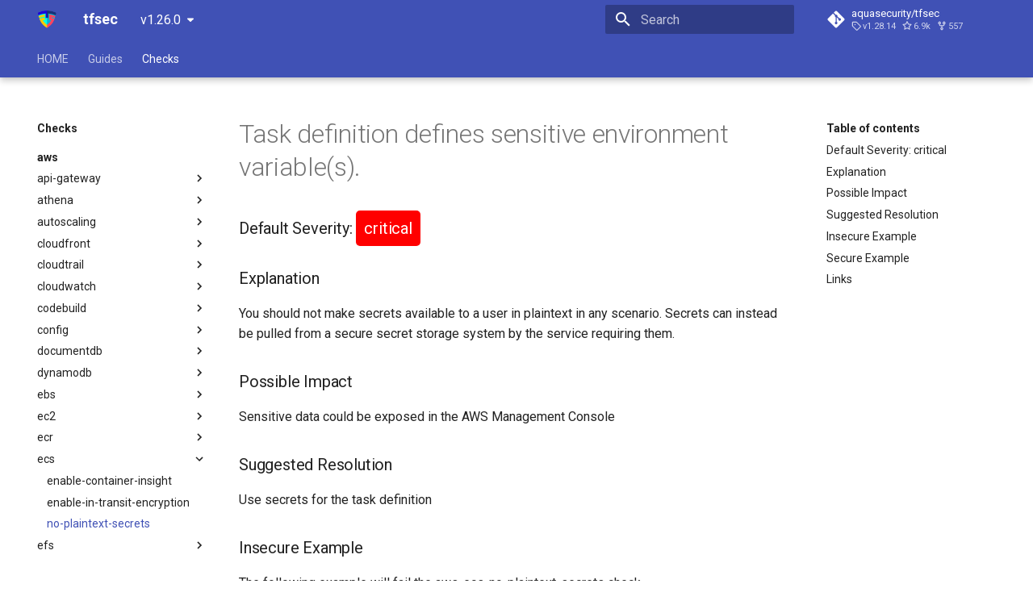

--- FILE ---
content_type: text/html; charset=utf-8
request_url: https://aquasecurity.github.io/tfsec/v1.26.0/checks/aws/ecs/no-plaintext-secrets/
body_size: 12861
content:

<!doctype html>
<html lang="en" class="no-js">
  <head>
    
      <meta charset="utf-8">
      <meta name="viewport" content="width=device-width,initial-scale=1">
      
        <meta name="description" content="A static analysis security scanner for your Terraform code">
      
      
      
        <link rel="canonical" href="https://aquasecurity.github.io/tfsec/v1.26.0/checks/aws/ecs/no-plaintext-secrets/">
      
      
        
      
      <link rel="icon" href="../../../../favicon.ico">
      <meta name="generator" content="mkdocs-1.3.0, mkdocs-material-8.3.3+insiders-4.17.2">
    
    
      
        <title>Task definition defines sensitive environment variable(s). - tfsec</title>
      
    
    
      <link rel="stylesheet" href="../../../../assets/stylesheets/main.8c78faf4.min.css">
      
        
        <link rel="stylesheet" href="../../../../assets/stylesheets/palette.cbb835fc.min.css">
        
      
      

    
    
    
      
        
        
        <link rel="preconnect" href="https://fonts.gstatic.com" crossorigin>
        <link rel="stylesheet" href="https://fonts.googleapis.com/css?family=Roboto:300,300i,400,400i,700,700i%7CRoboto+Mono:400,400i,700,700i&display=fallback">
        <style>:root{--md-text-font:"Roboto";--md-code-font:"Roboto Mono"}</style>
      
    
    
      <link rel="stylesheet" href="../../../../css/extra.css">
    
    <script>__md_scope=new URL("../../../..",location),__md_hash=e=>[...e].reduce((e,_)=>(e<<5)-e+_.charCodeAt(0),0),__md_get=(e,_=localStorage,t=__md_scope)=>JSON.parse(_.getItem(t.pathname+"."+e)),__md_set=(e,_,t=localStorage,a=__md_scope)=>{try{t.setItem(a.pathname+"."+e,JSON.stringify(_))}catch(e){}}</script>
    
      

    
    
    
  </head>
  
  
    
    
    
    
    
    <body dir="ltr" data-md-color-scheme="" data-md-color-primary="none" data-md-color-accent="none">
  
    
    
    
      
    
      
    
      
    
      
    
      
    
      
    
      
    
      
    
      
    
      
    
      
    
      
    
      
    
      
    
      
    
      
    
      
    
      
    
      
    
      
    
      
    
      
    
      
    
      
    
      
    
      
    
      
    
      
    
      
    
      
    
      
    
      
    
      
    
      
    
      
    
      
    
      
    
      
    
      
    
      
    
      
    
      
    
      
    
      
    
      
    
      
    
      
    
      
    
      
    
      
    
      
    
      
    
      
    
      
    
      
    
      
    
      
    
      
    
      
    
      
    
      
    
      
    
      
    
      
    
      
    
      
    
      
    
      
    
      
    
      
    
      
    
      
    
      
    
      
    
      
    
      
    
      
    
      
    
      
    
      
    
      
    
      
    
      
    
      
    
      
    
      
    
      
    
      
    
      
    
      
    
      
    
      
    
      
    
      
    
      
    
      
    
      
    
      
    
      
    
      
    
      
    
      
    
      
    
      
    
      
    
      
    
      
    
      
    
      
    
      
    
      
    
      
    
      
    
      
    
      
    
      
    
      
    
      
    
      
    
      
    
      
    
      
    
      
    
      
    
      
    
      
    
      
    
      
    
      
    
      
    
      
    
      
    
      
    
      
    
      
    
      
    
      
    
      
    
      
    
      
    
      
    
      
    
      
    
      
    
      
    
      
    
      
    
      
    
      
    
      
    
      
    
      
    
      
    
      
    
      
    
      
    
      
    
      
    
      
    
      
    
      
    
      
    
      
    
      
    
      
    
      
    
      
    
      
    
      
    
      
    
      
    
      
    
      
    
      
    
      
    
      
    
      
    
      
    
      
    
      
    
      
    
      
    
      
    
      
    
      
    
      
    
      
    
      
    
      
    
      
    
      
    
      
    
      
    
      
    
      
    
      
    
      
    
      
    
      
    
      
    
      
    
      
    
      
    
      
    
      
    
      
    
      
    
      
    
      
    
      
    
      
    
      
    
      
    
      
    
      
    
      
    
      
    
      
    
      
    
      
    
      
    
      
    
      
    
      
    
      
    
      
    
      
    
      
    
      
    
      
    
      
    
      
    
      
    
      
    
      
    
      
    
      
    
      
    
      
    
      
    
      
    
      
    
      
    
      
    
      
    
      
    
      
    
      
    
      
    
      
    
      
    
      
    
      
    
      
    
      
    
      
    
      
    
      
    
      
    
      
    
      
    
      
    
      
    
      
    
      
    
      
    
      
    
      
    
      
    
      
    
      
    
      
    
      
    
      
    
      
    
      
    
      
    
      
    
      
    
      
    
      
    
      
    
      
    
      
    
      
    
      
    
      
    
      
    
      
    
      
    
      
    
      
    
      
    
      
    
      
    
      
    
      
    
      
    
      
    
      
    
      
    
      
    
      
    
      
    
      
    
      
    
      
    
      
    
      
    
      
    
      
    
      
    
      
    
      
    
      
    
      
    
      
    
      
    
      
    
      
    
      
    
      
    
      
    
      
    
      
    
      
    
      
    
      
    
      
    
    
    <input class="md-toggle" data-md-toggle="drawer" type="checkbox" id="__drawer" autocomplete="off">
    <input class="md-toggle" data-md-toggle="search" type="checkbox" id="__search" autocomplete="off">
    <label class="md-overlay" for="__drawer"></label>
    <div data-md-component="skip">
      
        
        <a href="#task-definition-defines-sensitive-environment-variables" class="md-skip">
          Skip to content
        </a>
      
    </div>
    <div data-md-component="announce">
      
    </div>
    
      <div data-md-component="outdated" hidden>
        
      </div>
    
    
      

  

<header class="md-header md-header--lifted" data-md-component="header">
  <nav class="md-header__inner md-grid" aria-label="Header">
    <a href="../../../.." title="tfsec" class="md-header__button md-logo" aria-label="tfsec" data-md-component="logo">
      
  <img src="../../../../imgs/tfsec.png" alt="logo">

    </a>
    <label class="md-header__button md-icon" for="__drawer">
      <svg xmlns="http://www.w3.org/2000/svg" viewBox="0 0 24 24"><path d="M3 6h18v2H3V6m0 5h18v2H3v-2m0 5h18v2H3v-2Z"/></svg>
    </label>
    <div class="md-header__title" data-md-component="header-title">
      <div class="md-header__ellipsis">
        <div class="md-header__topic">
          <span class="md-ellipsis">
            tfsec
          </span>
        </div>
        <div class="md-header__topic" data-md-component="header-topic">
          <span class="md-ellipsis">
            
              Task definition defines sensitive environment variable(s).
            
          </span>
        </div>
      </div>
    </div>
    
    
    
      <label class="md-header__button md-icon" for="__search">
        <svg xmlns="http://www.w3.org/2000/svg" viewBox="0 0 24 24"><path d="M9.5 3A6.5 6.5 0 0 1 16 9.5c0 1.61-.59 3.09-1.56 4.23l.27.27h.79l5 5-1.5 1.5-5-5v-.79l-.27-.27A6.516 6.516 0 0 1 9.5 16 6.5 6.5 0 0 1 3 9.5 6.5 6.5 0 0 1 9.5 3m0 2C7 5 5 7 5 9.5S7 14 9.5 14 14 12 14 9.5 12 5 9.5 5Z"/></svg>
      </label>
      <div class="md-search" data-md-component="search" role="dialog">
  <label class="md-search__overlay" for="__search"></label>
  <div class="md-search__inner" role="search">
    <form class="md-search__form" name="search">
      <input type="text" class="md-search__input" name="query" aria-label="Search" placeholder="Search" autocapitalize="off" autocorrect="off" autocomplete="off" spellcheck="false" data-md-component="search-query" required>
      <label class="md-search__icon md-icon" for="__search">
        <svg xmlns="http://www.w3.org/2000/svg" viewBox="0 0 24 24"><path d="M9.5 3A6.5 6.5 0 0 1 16 9.5c0 1.61-.59 3.09-1.56 4.23l.27.27h.79l5 5-1.5 1.5-5-5v-.79l-.27-.27A6.516 6.516 0 0 1 9.5 16 6.5 6.5 0 0 1 3 9.5 6.5 6.5 0 0 1 9.5 3m0 2C7 5 5 7 5 9.5S7 14 9.5 14 14 12 14 9.5 12 5 9.5 5Z"/></svg>
        <svg xmlns="http://www.w3.org/2000/svg" viewBox="0 0 24 24"><path d="M20 11v2H8l5.5 5.5-1.42 1.42L4.16 12l7.92-7.92L13.5 5.5 8 11h12Z"/></svg>
      </label>
      <nav class="md-search__options" aria-label="Search">
        
        <button type="reset" class="md-search__icon md-icon" aria-label="Clear" tabindex="-1">
          <svg xmlns="http://www.w3.org/2000/svg" viewBox="0 0 24 24"><path d="M19 6.41 17.59 5 12 10.59 6.41 5 5 6.41 10.59 12 5 17.59 6.41 19 12 13.41 17.59 19 19 17.59 13.41 12 19 6.41Z"/></svg>
        </button>
      </nav>
      
    </form>
    <div class="md-search__output">
      <div class="md-search__scrollwrap" data-md-scrollfix>
        <div class="md-search-result" data-md-component="search-result">
          <div class="md-search-result__meta">
            Initializing search
          </div>
          <ol class="md-search-result__list"></ol>
        </div>
      </div>
    </div>
  </div>
</div>
    
    
      <div class="md-header__source">
        <a href="https://github.com/aquasecurity/tfsec" title="Go to repository" class="md-source" data-md-component="source">
  <div class="md-source__icon md-icon">
    
    <svg xmlns="http://www.w3.org/2000/svg" viewBox="0 0 448 512"><!--! Font Awesome Free 6.1.1 by @fontawesome - https://fontawesome.com License - https://fontawesome.com/license/free (Icons: CC BY 4.0, Fonts: SIL OFL 1.1, Code: MIT License) Copyright 2022 Fonticons, Inc.--><path d="M439.55 236.05 244 40.45a28.87 28.87 0 0 0-40.81 0l-40.66 40.63 51.52 51.52c27.06-9.14 52.68 16.77 43.39 43.68l49.66 49.66c34.23-11.8 61.18 31 35.47 56.69-26.49 26.49-70.21-2.87-56-37.34L240.22 199v121.85c25.3 12.54 22.26 41.85 9.08 55a34.34 34.34 0 0 1-48.55 0c-17.57-17.6-11.07-46.91 11.25-56v-123c-20.8-8.51-24.6-30.74-18.64-45L142.57 101 8.45 235.14a28.86 28.86 0 0 0 0 40.81l195.61 195.6a28.86 28.86 0 0 0 40.8 0l194.69-194.69a28.86 28.86 0 0 0 0-40.81z"/></svg>
  </div>
  <div class="md-source__repository">
    aquasecurity/tfsec
  </div>
</a>
      </div>
    
  </nav>
  
    
      <nav class="md-tabs" aria-label="Tabs" data-md-component="tabs">
  <div class="md-tabs__inner md-grid">
    <ul class="md-tabs__list">
      
        




  
    <li class="md-tabs__item">
      <a href="../../../.." class="md-tabs__link">
        
  
  HOME

      </a>
    </li>
  

      
        




  
    
    
    
      <li class="md-tabs__item">
        <a href="../../../../guides/installation/" class="md-tabs__link">
          
  
  Guides

        </a>
      </li>
    
  

      
        

  




  
    
    
    
      
  
    
    
    
      
  
    
    
    
      <li class="md-tabs__item">
        <a href="../../api-gateway/enable-access-logging/" class="md-tabs__link md-tabs__link--active">
          
  
    
  
  Checks

        </a>
      </li>
    
  

    
  

    
  

      
    </ul>
  </div>
</nav>
    
  
</header>
    
    <div class="md-container" data-md-component="container">
      
      
        
      
      <main class="md-main" data-md-component="main">
        <div class="md-main__inner md-grid">
          
            
              
              <div class="md-sidebar md-sidebar--primary" data-md-component="sidebar" data-md-type="navigation" >
                <div class="md-sidebar__scrollwrap">
                  <div class="md-sidebar__inner">
                    

  


<nav class="md-nav md-nav--primary md-nav--lifted" aria-label="Navigation" data-md-level="0">
  <label class="md-nav__title" for="__drawer">
    <a href="../../../.." title="tfsec" class="md-nav__button md-logo" aria-label="tfsec" data-md-component="logo">
      
  <img src="../../../../imgs/tfsec.png" alt="logo">

    </a>
    tfsec
  </label>
  
    <div class="md-nav__source">
      <a href="https://github.com/aquasecurity/tfsec" title="Go to repository" class="md-source" data-md-component="source">
  <div class="md-source__icon md-icon">
    
    <svg xmlns="http://www.w3.org/2000/svg" viewBox="0 0 448 512"><!--! Font Awesome Free 6.1.1 by @fontawesome - https://fontawesome.com License - https://fontawesome.com/license/free (Icons: CC BY 4.0, Fonts: SIL OFL 1.1, Code: MIT License) Copyright 2022 Fonticons, Inc.--><path d="M439.55 236.05 244 40.45a28.87 28.87 0 0 0-40.81 0l-40.66 40.63 51.52 51.52c27.06-9.14 52.68 16.77 43.39 43.68l49.66 49.66c34.23-11.8 61.18 31 35.47 56.69-26.49 26.49-70.21-2.87-56-37.34L240.22 199v121.85c25.3 12.54 22.26 41.85 9.08 55a34.34 34.34 0 0 1-48.55 0c-17.57-17.6-11.07-46.91 11.25-56v-123c-20.8-8.51-24.6-30.74-18.64-45L142.57 101 8.45 235.14a28.86 28.86 0 0 0 0 40.81l195.61 195.6a28.86 28.86 0 0 0 40.8 0l194.69-194.69a28.86 28.86 0 0 0 0-40.81z"/></svg>
  </div>
  <div class="md-source__repository">
    aquasecurity/tfsec
  </div>
</a>
    </div>
  
  <ul class="md-nav__list" data-md-scrollfix>
    
      
      
      



  
  
  
    <li class="md-nav__item">
      <a href="../../../.." class="md-nav__link">
        
  
  <span class="md-ellipsis">
    HOME
  </span>

      </a>
    </li>
  

    
      
      
      



  
  
  
    
    
    
    <li class="md-nav__item md-nav__item--nested">
      
        
        
          <input class="md-nav__toggle md-toggle" data-md-toggle="__nav_2" type="checkbox" id="__nav_2" >
        
        
          <label class="md-nav__link" for="__nav_2">
            
  
  <span class="md-ellipsis">
    Guides
  </span>

            <span class="md-nav__icon md-icon"></span>
          </label>
        
        <nav class="md-nav" aria-label="Guides" data-md-level="1">
          <label class="md-nav__title" for="__nav_2">
            <span class="md-nav__icon md-icon"></span>
            Guides
          </label>
          <ul class="md-nav__list" data-md-scrollfix>
            
              
                
  
  
  
    <li class="md-nav__item">
      <a href="../../../../guides/installation/" class="md-nav__link">
        
  
  <span class="md-ellipsis">
    Installation
  </span>

      </a>
    </li>
  

              
            
              
                
  
  
  
    <li class="md-nav__item">
      <a href="../../../../guides/signing/" class="md-nav__link">
        
  
  <span class="md-ellipsis">
    Signature Verification
  </span>

      </a>
    </li>
  

              
            
              
                
  
  
  
    <li class="md-nav__item">
      <a href="../../../../guides/quickstart/" class="md-nav__link">
        
  
  <span class="md-ellipsis">
    Quick Start
  </span>

      </a>
    </li>
  

              
            
              
                
  
  
  
    <li class="md-nav__item">
      <a href="../../../../guides/usage/" class="md-nav__link">
        
  
  <span class="md-ellipsis">
    Parameters
  </span>

      </a>
    </li>
  

              
            
              
                
  
  
  
    <li class="md-nav__item">
      <a href="../../../../guides/credit/" class="md-nav__link">
        
  
  <span class="md-ellipsis">
    Credits
  </span>

      </a>
    </li>
  

              
            
              
                
  
  
  
    
    
    
      
    
    <li class="md-nav__item md-nav__item--section md-nav__item--nested">
      
        
        
          <input class="md-nav__toggle md-toggle" data-md-toggle="__nav_2_6" type="checkbox" id="__nav_2_6" >
        
        
          <label class="md-nav__link" for="__nav_2_6">
            
  
  <span class="md-ellipsis">
    Configuration
  </span>

            <span class="md-nav__icon md-icon"></span>
          </label>
        
        <nav class="md-nav" aria-label="Configuration" data-md-level="2">
          <label class="md-nav__title" for="__nav_2_6">
            <span class="md-nav__icon md-icon"></span>
            Configuration
          </label>
          <ul class="md-nav__list" data-md-scrollfix>
            
              
                
  
  
  
    <li class="md-nav__item">
      <a href="../../../../guides/configuration/config/" class="md-nav__link">
        
  
  <span class="md-ellipsis">
    Config File
  </span>

      </a>
    </li>
  

              
            
              
                
  
  
  
    <li class="md-nav__item">
      <a href="../../../../guides/configuration/custom-checks/" class="md-nav__link">
        
  
  <span class="md-ellipsis">
    Custom Checks
  </span>

      </a>
    </li>
  

              
            
              
                
  
  
  
    <li class="md-nav__item">
      <a href="../../../../guides/configuration/ignores/" class="md-nav__link">
        
  
  <span class="md-ellipsis">
    Ignoring Checks
  </span>

      </a>
    </li>
  

              
            
          </ul>
        </nav>
      
    </li>
  

              
            
              
                
  
  
  
    
    
    
      
    
    <li class="md-nav__item md-nav__item--section md-nav__item--nested">
      
        
        
          <input class="md-nav__toggle md-toggle" data-md-toggle="__nav_2_7" type="checkbox" id="__nav_2_7" >
        
        
          <label class="md-nav__link" for="__nav_2_7">
            
  
  <span class="md-ellipsis">
    GitHub Actions
  </span>

            <span class="md-nav__icon md-icon"></span>
          </label>
        
        <nav class="md-nav" aria-label="GitHub Actions" data-md-level="2">
          <label class="md-nav__title" for="__nav_2_7">
            <span class="md-nav__icon md-icon"></span>
            GitHub Actions
          </label>
          <ul class="md-nav__list" data-md-scrollfix>
            
              
                
  
  
  
    <li class="md-nav__item">
      <a href="../../../../guides/github-actions/github-action/" class="md-nav__link">
        
  
  <span class="md-ellipsis">
    GitHub Action
  </span>

      </a>
    </li>
  

              
            
              
                
  
  
  
    <li class="md-nav__item">
      <a href="../../../../guides/github-actions/pr-commenter/" class="md-nav__link">
        
  
  <span class="md-ellipsis">
    PR Commenter
  </span>

      </a>
    </li>
  

              
            
          </ul>
        </nav>
      
    </li>
  

              
            
              
                
  
  
  
    
    
    
      
    
    <li class="md-nav__item md-nav__item--section md-nav__item--nested">
      
        
        
          <input class="md-nav__toggle md-toggle" data-md-toggle="__nav_2_8" type="checkbox" id="__nav_2_8" >
        
        
          <label class="md-nav__link" for="__nav_2_8">
            
  
  <span class="md-ellipsis">
    Rego
  </span>

            <span class="md-nav__icon md-icon"></span>
          </label>
        
        <nav class="md-nav" aria-label="Rego" data-md-level="2">
          <label class="md-nav__title" for="__nav_2_8">
            <span class="md-nav__icon md-icon"></span>
            Rego
          </label>
          <ul class="md-nav__list" data-md-scrollfix>
            
              
                
  
  
  
    <li class="md-nav__item">
      <a href="../../../../guides/rego/rego/" class="md-nav__link">
        
  
  <span class="md-ellipsis">
    Writing Custom Rego Policies
  </span>

      </a>
    </li>
  

              
            
          </ul>
        </nav>
      
    </li>
  

              
            
          </ul>
        </nav>
      
    </li>
  

    
      
      
      



  
  
    
  
  
    
    
    
    <li class="md-nav__item md-nav__item--active md-nav__item--nested">
      
        
        
          <input class="md-nav__toggle md-toggle" data-md-toggle="__nav_3" type="checkbox" id="__nav_3" checked>
        
        
          <label class="md-nav__link" for="__nav_3">
            
  
  <span class="md-ellipsis">
    Checks
  </span>

            <span class="md-nav__icon md-icon"></span>
          </label>
        
        <nav class="md-nav" aria-label="Checks" data-md-level="1">
          <label class="md-nav__title" for="__nav_3">
            <span class="md-nav__icon md-icon"></span>
            Checks
          </label>
          <ul class="md-nav__list" data-md-scrollfix>
            
              
                
  
  
    
  
  
    
    
    
      
    
    <li class="md-nav__item md-nav__item--active md-nav__item--section md-nav__item--nested">
      
        
        
          <input class="md-nav__toggle md-toggle" data-md-toggle="__nav_3_1" type="checkbox" id="__nav_3_1" checked>
        
        
          <label class="md-nav__link" for="__nav_3_1">
            
  
  <span class="md-ellipsis">
    aws
  </span>

            <span class="md-nav__icon md-icon"></span>
          </label>
        
        <nav class="md-nav" aria-label="aws" data-md-level="2">
          <label class="md-nav__title" for="__nav_3_1">
            <span class="md-nav__icon md-icon"></span>
            aws
          </label>
          <ul class="md-nav__list" data-md-scrollfix>
            
              
                
  
  
  
    
    
    
    <li class="md-nav__item md-nav__item--nested">
      
        
        
          <input class="md-nav__toggle md-toggle" data-md-toggle="__nav_3_1_1" type="checkbox" id="__nav_3_1_1" >
        
        
          <label class="md-nav__link" for="__nav_3_1_1">
            
  
  <span class="md-ellipsis">
    api-gateway
  </span>

            <span class="md-nav__icon md-icon"></span>
          </label>
        
        <nav class="md-nav" aria-label="api-gateway" data-md-level="3">
          <label class="md-nav__title" for="__nav_3_1_1">
            <span class="md-nav__icon md-icon"></span>
            api-gateway
          </label>
          <ul class="md-nav__list" data-md-scrollfix>
            
              
                
  
  
  
    <li class="md-nav__item">
      <a href="../../api-gateway/enable-access-logging/" class="md-nav__link">
        
  
  <span class="md-ellipsis">
    enable-access-logging
  </span>

      </a>
    </li>
  

              
            
              
                
  
  
  
    <li class="md-nav__item">
      <a href="../../api-gateway/enable-cache-encryption/" class="md-nav__link">
        
  
  <span class="md-ellipsis">
    enable-cache-encryption
  </span>

      </a>
    </li>
  

              
            
              
                
  
  
  
    <li class="md-nav__item">
      <a href="../../api-gateway/enable-tracing/" class="md-nav__link">
        
  
  <span class="md-ellipsis">
    enable-tracing
  </span>

      </a>
    </li>
  

              
            
              
                
  
  
  
    <li class="md-nav__item">
      <a href="../../api-gateway/no-public-access/" class="md-nav__link">
        
  
  <span class="md-ellipsis">
    no-public-access
  </span>

      </a>
    </li>
  

              
            
              
                
  
  
  
    <li class="md-nav__item">
      <a href="../../api-gateway/use-secure-tls-policy/" class="md-nav__link">
        
  
  <span class="md-ellipsis">
    use-secure-tls-policy
  </span>

      </a>
    </li>
  

              
            
          </ul>
        </nav>
      
    </li>
  

              
            
              
                
  
  
  
    
    
    
    <li class="md-nav__item md-nav__item--nested">
      
        
        
          <input class="md-nav__toggle md-toggle" data-md-toggle="__nav_3_1_2" type="checkbox" id="__nav_3_1_2" >
        
        
          <label class="md-nav__link" for="__nav_3_1_2">
            
  
  <span class="md-ellipsis">
    athena
  </span>

            <span class="md-nav__icon md-icon"></span>
          </label>
        
        <nav class="md-nav" aria-label="athena" data-md-level="3">
          <label class="md-nav__title" for="__nav_3_1_2">
            <span class="md-nav__icon md-icon"></span>
            athena
          </label>
          <ul class="md-nav__list" data-md-scrollfix>
            
              
                
  
  
  
    <li class="md-nav__item">
      <a href="../../athena/enable-at-rest-encryption/" class="md-nav__link">
        
  
  <span class="md-ellipsis">
    enable-at-rest-encryption
  </span>

      </a>
    </li>
  

              
            
              
                
  
  
  
    <li class="md-nav__item">
      <a href="../../athena/no-encryption-override/" class="md-nav__link">
        
  
  <span class="md-ellipsis">
    no-encryption-override
  </span>

      </a>
    </li>
  

              
            
          </ul>
        </nav>
      
    </li>
  

              
            
              
                
  
  
  
    
    
    
    <li class="md-nav__item md-nav__item--nested">
      
        
        
          <input class="md-nav__toggle md-toggle" data-md-toggle="__nav_3_1_3" type="checkbox" id="__nav_3_1_3" >
        
        
          <label class="md-nav__link" for="__nav_3_1_3">
            
  
  <span class="md-ellipsis">
    autoscaling
  </span>

            <span class="md-nav__icon md-icon"></span>
          </label>
        
        <nav class="md-nav" aria-label="autoscaling" data-md-level="3">
          <label class="md-nav__title" for="__nav_3_1_3">
            <span class="md-nav__icon md-icon"></span>
            autoscaling
          </label>
          <ul class="md-nav__list" data-md-scrollfix>
            
              
                
  
  
  
    <li class="md-nav__item">
      <a href="../../autoscaling/enable-at-rest-encryption/" class="md-nav__link">
        
  
  <span class="md-ellipsis">
    enable-at-rest-encryption
  </span>

      </a>
    </li>
  

              
            
              
                
  
  
  
    <li class="md-nav__item">
      <a href="../../autoscaling/enforce-http-token-imds/" class="md-nav__link">
        
  
  <span class="md-ellipsis">
    enforce-http-token-imds
  </span>

      </a>
    </li>
  

              
            
              
                
  
  
  
    <li class="md-nav__item">
      <a href="../../autoscaling/no-public-ip/" class="md-nav__link">
        
  
  <span class="md-ellipsis">
    no-public-ip
  </span>

      </a>
    </li>
  

              
            
              
                
  
  
  
    <li class="md-nav__item">
      <a href="../../autoscaling/no-secrets-in-user-data/" class="md-nav__link">
        
  
  <span class="md-ellipsis">
    no-secrets-in-user-data
  </span>

      </a>
    </li>
  

              
            
              
                
  
  
  
    <li class="md-nav__item">
      <a href="../../autoscaling/no-sensitive-info/" class="md-nav__link">
        
  
  <span class="md-ellipsis">
    no-sensitive-info
  </span>

      </a>
    </li>
  

              
            
          </ul>
        </nav>
      
    </li>
  

              
            
              
                
  
  
  
    
    
    
    <li class="md-nav__item md-nav__item--nested">
      
        
        
          <input class="md-nav__toggle md-toggle" data-md-toggle="__nav_3_1_4" type="checkbox" id="__nav_3_1_4" >
        
        
          <label class="md-nav__link" for="__nav_3_1_4">
            
  
  <span class="md-ellipsis">
    cloudfront
  </span>

            <span class="md-nav__icon md-icon"></span>
          </label>
        
        <nav class="md-nav" aria-label="cloudfront" data-md-level="3">
          <label class="md-nav__title" for="__nav_3_1_4">
            <span class="md-nav__icon md-icon"></span>
            cloudfront
          </label>
          <ul class="md-nav__list" data-md-scrollfix>
            
              
                
  
  
  
    <li class="md-nav__item">
      <a href="../../cloudfront/enable-logging/" class="md-nav__link">
        
  
  <span class="md-ellipsis">
    enable-logging
  </span>

      </a>
    </li>
  

              
            
              
                
  
  
  
    <li class="md-nav__item">
      <a href="../../cloudfront/enable-waf/" class="md-nav__link">
        
  
  <span class="md-ellipsis">
    enable-waf
  </span>

      </a>
    </li>
  

              
            
              
                
  
  
  
    <li class="md-nav__item">
      <a href="../../cloudfront/enforce-https/" class="md-nav__link">
        
  
  <span class="md-ellipsis">
    enforce-https
  </span>

      </a>
    </li>
  

              
            
              
                
  
  
  
    <li class="md-nav__item">
      <a href="../../cloudfront/use-secure-tls-policy/" class="md-nav__link">
        
  
  <span class="md-ellipsis">
    use-secure-tls-policy
  </span>

      </a>
    </li>
  

              
            
          </ul>
        </nav>
      
    </li>
  

              
            
              
                
  
  
  
    
    
    
    <li class="md-nav__item md-nav__item--nested">
      
        
        
          <input class="md-nav__toggle md-toggle" data-md-toggle="__nav_3_1_5" type="checkbox" id="__nav_3_1_5" >
        
        
          <label class="md-nav__link" for="__nav_3_1_5">
            
  
  <span class="md-ellipsis">
    cloudtrail
  </span>

            <span class="md-nav__icon md-icon"></span>
          </label>
        
        <nav class="md-nav" aria-label="cloudtrail" data-md-level="3">
          <label class="md-nav__title" for="__nav_3_1_5">
            <span class="md-nav__icon md-icon"></span>
            cloudtrail
          </label>
          <ul class="md-nav__list" data-md-scrollfix>
            
              
                
  
  
  
    <li class="md-nav__item">
      <a href="../../cloudtrail/enable-all-regions/" class="md-nav__link">
        
  
  <span class="md-ellipsis">
    enable-all-regions
  </span>

      </a>
    </li>
  

              
            
              
                
  
  
  
    <li class="md-nav__item">
      <a href="../../cloudtrail/enable-at-rest-encryption/" class="md-nav__link">
        
  
  <span class="md-ellipsis">
    enable-at-rest-encryption
  </span>

      </a>
    </li>
  

              
            
              
                
  
  
  
    <li class="md-nav__item">
      <a href="../../cloudtrail/enable-log-validation/" class="md-nav__link">
        
  
  <span class="md-ellipsis">
    enable-log-validation
  </span>

      </a>
    </li>
  

              
            
          </ul>
        </nav>
      
    </li>
  

              
            
              
                
  
  
  
    
    
    
    <li class="md-nav__item md-nav__item--nested">
      
        
        
          <input class="md-nav__toggle md-toggle" data-md-toggle="__nav_3_1_6" type="checkbox" id="__nav_3_1_6" >
        
        
          <label class="md-nav__link" for="__nav_3_1_6">
            
  
  <span class="md-ellipsis">
    cloudwatch
  </span>

            <span class="md-nav__icon md-icon"></span>
          </label>
        
        <nav class="md-nav" aria-label="cloudwatch" data-md-level="3">
          <label class="md-nav__title" for="__nav_3_1_6">
            <span class="md-nav__icon md-icon"></span>
            cloudwatch
          </label>
          <ul class="md-nav__list" data-md-scrollfix>
            
              
                
  
  
  
    <li class="md-nav__item">
      <a href="../../cloudwatch/log-group-customer-key/" class="md-nav__link">
        
  
  <span class="md-ellipsis">
    log-group-customer-key
  </span>

      </a>
    </li>
  

              
            
          </ul>
        </nav>
      
    </li>
  

              
            
              
                
  
  
  
    
    
    
    <li class="md-nav__item md-nav__item--nested">
      
        
        
          <input class="md-nav__toggle md-toggle" data-md-toggle="__nav_3_1_7" type="checkbox" id="__nav_3_1_7" >
        
        
          <label class="md-nav__link" for="__nav_3_1_7">
            
  
  <span class="md-ellipsis">
    codebuild
  </span>

            <span class="md-nav__icon md-icon"></span>
          </label>
        
        <nav class="md-nav" aria-label="codebuild" data-md-level="3">
          <label class="md-nav__title" for="__nav_3_1_7">
            <span class="md-nav__icon md-icon"></span>
            codebuild
          </label>
          <ul class="md-nav__list" data-md-scrollfix>
            
              
                
  
  
  
    <li class="md-nav__item">
      <a href="../../codebuild/enable-encryption/" class="md-nav__link">
        
  
  <span class="md-ellipsis">
    enable-encryption
  </span>

      </a>
    </li>
  

              
            
          </ul>
        </nav>
      
    </li>
  

              
            
              
                
  
  
  
    
    
    
    <li class="md-nav__item md-nav__item--nested">
      
        
        
          <input class="md-nav__toggle md-toggle" data-md-toggle="__nav_3_1_8" type="checkbox" id="__nav_3_1_8" >
        
        
          <label class="md-nav__link" for="__nav_3_1_8">
            
  
  <span class="md-ellipsis">
    config
  </span>

            <span class="md-nav__icon md-icon"></span>
          </label>
        
        <nav class="md-nav" aria-label="config" data-md-level="3">
          <label class="md-nav__title" for="__nav_3_1_8">
            <span class="md-nav__icon md-icon"></span>
            config
          </label>
          <ul class="md-nav__list" data-md-scrollfix>
            
              
                
  
  
  
    <li class="md-nav__item">
      <a href="../../config/aggregate-all-regions/" class="md-nav__link">
        
  
  <span class="md-ellipsis">
    aggregate-all-regions
  </span>

      </a>
    </li>
  

              
            
          </ul>
        </nav>
      
    </li>
  

              
            
              
                
  
  
  
    
    
    
    <li class="md-nav__item md-nav__item--nested">
      
        
        
          <input class="md-nav__toggle md-toggle" data-md-toggle="__nav_3_1_9" type="checkbox" id="__nav_3_1_9" >
        
        
          <label class="md-nav__link" for="__nav_3_1_9">
            
  
  <span class="md-ellipsis">
    documentdb
  </span>

            <span class="md-nav__icon md-icon"></span>
          </label>
        
        <nav class="md-nav" aria-label="documentdb" data-md-level="3">
          <label class="md-nav__title" for="__nav_3_1_9">
            <span class="md-nav__icon md-icon"></span>
            documentdb
          </label>
          <ul class="md-nav__list" data-md-scrollfix>
            
              
                
  
  
  
    <li class="md-nav__item">
      <a href="../../documentdb/enable-log-export/" class="md-nav__link">
        
  
  <span class="md-ellipsis">
    enable-log-export
  </span>

      </a>
    </li>
  

              
            
              
                
  
  
  
    <li class="md-nav__item">
      <a href="../../documentdb/enable-storage-encryption/" class="md-nav__link">
        
  
  <span class="md-ellipsis">
    enable-storage-encryption
  </span>

      </a>
    </li>
  

              
            
              
                
  
  
  
    <li class="md-nav__item">
      <a href="../../documentdb/encryption-customer-key/" class="md-nav__link">
        
  
  <span class="md-ellipsis">
    encryption-customer-key
  </span>

      </a>
    </li>
  

              
            
          </ul>
        </nav>
      
    </li>
  

              
            
              
                
  
  
  
    
    
    
    <li class="md-nav__item md-nav__item--nested">
      
        
        
          <input class="md-nav__toggle md-toggle" data-md-toggle="__nav_3_1_10" type="checkbox" id="__nav_3_1_10" >
        
        
          <label class="md-nav__link" for="__nav_3_1_10">
            
  
  <span class="md-ellipsis">
    dynamodb
  </span>

            <span class="md-nav__icon md-icon"></span>
          </label>
        
        <nav class="md-nav" aria-label="dynamodb" data-md-level="3">
          <label class="md-nav__title" for="__nav_3_1_10">
            <span class="md-nav__icon md-icon"></span>
            dynamodb
          </label>
          <ul class="md-nav__list" data-md-scrollfix>
            
              
                
  
  
  
    <li class="md-nav__item">
      <a href="../../dynamodb/enable-at-rest-encryption/" class="md-nav__link">
        
  
  <span class="md-ellipsis">
    enable-at-rest-encryption
  </span>

      </a>
    </li>
  

              
            
              
                
  
  
  
    <li class="md-nav__item">
      <a href="../../dynamodb/enable-recovery/" class="md-nav__link">
        
  
  <span class="md-ellipsis">
    enable-recovery
  </span>

      </a>
    </li>
  

              
            
              
                
  
  
  
    <li class="md-nav__item">
      <a href="../../dynamodb/table-customer-key/" class="md-nav__link">
        
  
  <span class="md-ellipsis">
    table-customer-key
  </span>

      </a>
    </li>
  

              
            
          </ul>
        </nav>
      
    </li>
  

              
            
              
                
  
  
  
    
    
    
    <li class="md-nav__item md-nav__item--nested">
      
        
        
          <input class="md-nav__toggle md-toggle" data-md-toggle="__nav_3_1_11" type="checkbox" id="__nav_3_1_11" >
        
        
          <label class="md-nav__link" for="__nav_3_1_11">
            
  
  <span class="md-ellipsis">
    ebs
  </span>

            <span class="md-nav__icon md-icon"></span>
          </label>
        
        <nav class="md-nav" aria-label="ebs" data-md-level="3">
          <label class="md-nav__title" for="__nav_3_1_11">
            <span class="md-nav__icon md-icon"></span>
            ebs
          </label>
          <ul class="md-nav__list" data-md-scrollfix>
            
              
                
  
  
  
    <li class="md-nav__item">
      <a href="../../ebs/enable-volume-encryption/" class="md-nav__link">
        
  
  <span class="md-ellipsis">
    enable-volume-encryption
  </span>

      </a>
    </li>
  

              
            
              
                
  
  
  
    <li class="md-nav__item">
      <a href="../../ebs/encryption-customer-key/" class="md-nav__link">
        
  
  <span class="md-ellipsis">
    encryption-customer-key
  </span>

      </a>
    </li>
  

              
            
          </ul>
        </nav>
      
    </li>
  

              
            
              
                
  
  
  
    
    
    
    <li class="md-nav__item md-nav__item--nested">
      
        
        
          <input class="md-nav__toggle md-toggle" data-md-toggle="__nav_3_1_12" type="checkbox" id="__nav_3_1_12" >
        
        
          <label class="md-nav__link" for="__nav_3_1_12">
            
  
  <span class="md-ellipsis">
    ec2
  </span>

            <span class="md-nav__icon md-icon"></span>
          </label>
        
        <nav class="md-nav" aria-label="ec2" data-md-level="3">
          <label class="md-nav__title" for="__nav_3_1_12">
            <span class="md-nav__icon md-icon"></span>
            ec2
          </label>
          <ul class="md-nav__list" data-md-scrollfix>
            
              
                
  
  
  
    <li class="md-nav__item">
      <a href="../../ec2/enable-at-rest-encryption/" class="md-nav__link">
        
  
  <span class="md-ellipsis">
    enable-at-rest-encryption
  </span>

      </a>
    </li>
  

              
            
              
                
  
  
  
    <li class="md-nav__item">
      <a href="../../ec2/enforce-http-token-imds/" class="md-nav__link">
        
  
  <span class="md-ellipsis">
    enforce-http-token-imds
  </span>

      </a>
    </li>
  

              
            
              
                
  
  
  
    <li class="md-nav__item">
      <a href="../../ec2/no-secrets-in-user-data/" class="md-nav__link">
        
  
  <span class="md-ellipsis">
    no-secrets-in-user-data
  </span>

      </a>
    </li>
  

              
            
          </ul>
        </nav>
      
    </li>
  

              
            
              
                
  
  
  
    
    
    
    <li class="md-nav__item md-nav__item--nested">
      
        
        
          <input class="md-nav__toggle md-toggle" data-md-toggle="__nav_3_1_13" type="checkbox" id="__nav_3_1_13" >
        
        
          <label class="md-nav__link" for="__nav_3_1_13">
            
  
  <span class="md-ellipsis">
    ecr
  </span>

            <span class="md-nav__icon md-icon"></span>
          </label>
        
        <nav class="md-nav" aria-label="ecr" data-md-level="3">
          <label class="md-nav__title" for="__nav_3_1_13">
            <span class="md-nav__icon md-icon"></span>
            ecr
          </label>
          <ul class="md-nav__list" data-md-scrollfix>
            
              
                
  
  
  
    <li class="md-nav__item">
      <a href="../../ecr/enable-image-scans/" class="md-nav__link">
        
  
  <span class="md-ellipsis">
    enable-image-scans
  </span>

      </a>
    </li>
  

              
            
              
                
  
  
  
    <li class="md-nav__item">
      <a href="../../ecr/enforce-immutable-repository/" class="md-nav__link">
        
  
  <span class="md-ellipsis">
    enforce-immutable-repository
  </span>

      </a>
    </li>
  

              
            
              
                
  
  
  
    <li class="md-nav__item">
      <a href="../../ecr/no-public-access/" class="md-nav__link">
        
  
  <span class="md-ellipsis">
    no-public-access
  </span>

      </a>
    </li>
  

              
            
              
                
  
  
  
    <li class="md-nav__item">
      <a href="../../ecr/repository-customer-key/" class="md-nav__link">
        
  
  <span class="md-ellipsis">
    repository-customer-key
  </span>

      </a>
    </li>
  

              
            
          </ul>
        </nav>
      
    </li>
  

              
            
              
                
  
  
    
  
  
    
    
    
    <li class="md-nav__item md-nav__item--active md-nav__item--nested">
      
        
        
          <input class="md-nav__toggle md-toggle" data-md-toggle="__nav_3_1_14" type="checkbox" id="__nav_3_1_14" checked>
        
        
          <label class="md-nav__link" for="__nav_3_1_14">
            
  
  <span class="md-ellipsis">
    ecs
  </span>

            <span class="md-nav__icon md-icon"></span>
          </label>
        
        <nav class="md-nav" aria-label="ecs" data-md-level="3">
          <label class="md-nav__title" for="__nav_3_1_14">
            <span class="md-nav__icon md-icon"></span>
            ecs
          </label>
          <ul class="md-nav__list" data-md-scrollfix>
            
              
                
  
  
  
    <li class="md-nav__item">
      <a href="../enable-container-insight/" class="md-nav__link">
        
  
  <span class="md-ellipsis">
    enable-container-insight
  </span>

      </a>
    </li>
  

              
            
              
                
  
  
  
    <li class="md-nav__item">
      <a href="../enable-in-transit-encryption/" class="md-nav__link">
        
  
  <span class="md-ellipsis">
    enable-in-transit-encryption
  </span>

      </a>
    </li>
  

              
            
              
                
  
  
    
  
  
    <li class="md-nav__item md-nav__item--active">
      
      <input class="md-nav__toggle md-toggle" data-md-toggle="toc" type="checkbox" id="__toc">
      
      
        
      
      
        <label class="md-nav__link md-nav__link--active" for="__toc">
          
  
  <span class="md-ellipsis">
    no-plaintext-secrets
  </span>

          <span class="md-nav__icon md-icon"></span>
        </label>
      
      <a href="./" class="md-nav__link md-nav__link--active">
        
  
  <span class="md-ellipsis">
    no-plaintext-secrets
  </span>

      </a>
      
        

<nav class="md-nav md-nav--secondary" aria-label="Table of contents">
  
  
  
    
  
  
    <label class="md-nav__title" for="__toc">
      <span class="md-nav__icon md-icon"></span>
      Table of contents
    </label>
    <ul class="md-nav__list" data-md-component="toc" data-md-scrollfix>
      
        <li class="md-nav__item">
  <a href="#default-severity-critical" class="md-nav__link">
    <span class="md-ellipsis">
      Default Severity: critical
    </span>
  </a>
  
</li>
      
        <li class="md-nav__item">
  <a href="#explanation" class="md-nav__link">
    <span class="md-ellipsis">
      Explanation
    </span>
  </a>
  
</li>
      
        <li class="md-nav__item">
  <a href="#possible-impact" class="md-nav__link">
    <span class="md-ellipsis">
      Possible Impact
    </span>
  </a>
  
</li>
      
        <li class="md-nav__item">
  <a href="#suggested-resolution" class="md-nav__link">
    <span class="md-ellipsis">
      Suggested Resolution
    </span>
  </a>
  
</li>
      
        <li class="md-nav__item">
  <a href="#insecure-example" class="md-nav__link">
    <span class="md-ellipsis">
      Insecure Example
    </span>
  </a>
  
</li>
      
        <li class="md-nav__item">
  <a href="#secure-example" class="md-nav__link">
    <span class="md-ellipsis">
      Secure Example
    </span>
  </a>
  
</li>
      
        <li class="md-nav__item">
  <a href="#links" class="md-nav__link">
    <span class="md-ellipsis">
      Links
    </span>
  </a>
  
</li>
      
    </ul>
  
</nav>
      
    </li>
  

              
            
          </ul>
        </nav>
      
    </li>
  

              
            
              
                
  
  
  
    
    
    
    <li class="md-nav__item md-nav__item--nested">
      
        
        
          <input class="md-nav__toggle md-toggle" data-md-toggle="__nav_3_1_15" type="checkbox" id="__nav_3_1_15" >
        
        
          <label class="md-nav__link" for="__nav_3_1_15">
            
  
  <span class="md-ellipsis">
    efs
  </span>

            <span class="md-nav__icon md-icon"></span>
          </label>
        
        <nav class="md-nav" aria-label="efs" data-md-level="3">
          <label class="md-nav__title" for="__nav_3_1_15">
            <span class="md-nav__icon md-icon"></span>
            efs
          </label>
          <ul class="md-nav__list" data-md-scrollfix>
            
              
                
  
  
  
    <li class="md-nav__item">
      <a href="../../efs/enable-at-rest-encryption/" class="md-nav__link">
        
  
  <span class="md-ellipsis">
    enable-at-rest-encryption
  </span>

      </a>
    </li>
  

              
            
          </ul>
        </nav>
      
    </li>
  

              
            
              
                
  
  
  
    
    
    
    <li class="md-nav__item md-nav__item--nested">
      
        
        
          <input class="md-nav__toggle md-toggle" data-md-toggle="__nav_3_1_16" type="checkbox" id="__nav_3_1_16" >
        
        
          <label class="md-nav__link" for="__nav_3_1_16">
            
  
  <span class="md-ellipsis">
    eks
  </span>

            <span class="md-nav__icon md-icon"></span>
          </label>
        
        <nav class="md-nav" aria-label="eks" data-md-level="3">
          <label class="md-nav__title" for="__nav_3_1_16">
            <span class="md-nav__icon md-icon"></span>
            eks
          </label>
          <ul class="md-nav__list" data-md-scrollfix>
            
              
                
  
  
  
    <li class="md-nav__item">
      <a href="../../eks/enable-control-plane-logging/" class="md-nav__link">
        
  
  <span class="md-ellipsis">
    enable-control-plane-logging
  </span>

      </a>
    </li>
  

              
            
              
                
  
  
  
    <li class="md-nav__item">
      <a href="../../eks/encrypt-secrets/" class="md-nav__link">
        
  
  <span class="md-ellipsis">
    encrypt-secrets
  </span>

      </a>
    </li>
  

              
            
              
                
  
  
  
    <li class="md-nav__item">
      <a href="../../eks/no-public-cluster-access/" class="md-nav__link">
        
  
  <span class="md-ellipsis">
    no-public-cluster-access
  </span>

      </a>
    </li>
  

              
            
              
                
  
  
  
    <li class="md-nav__item">
      <a href="../../eks/no-public-cluster-access-to-cidr/" class="md-nav__link">
        
  
  <span class="md-ellipsis">
    no-public-cluster-access-to-cidr
  </span>

      </a>
    </li>
  

              
            
          </ul>
        </nav>
      
    </li>
  

              
            
              
                
  
  
  
    
    
    
    <li class="md-nav__item md-nav__item--nested">
      
        
        
          <input class="md-nav__toggle md-toggle" data-md-toggle="__nav_3_1_17" type="checkbox" id="__nav_3_1_17" >
        
        
          <label class="md-nav__link" for="__nav_3_1_17">
            
  
  <span class="md-ellipsis">
    elastic-search
  </span>

            <span class="md-nav__icon md-icon"></span>
          </label>
        
        <nav class="md-nav" aria-label="elastic-search" data-md-level="3">
          <label class="md-nav__title" for="__nav_3_1_17">
            <span class="md-nav__icon md-icon"></span>
            elastic-search
          </label>
          <ul class="md-nav__list" data-md-scrollfix>
            
              
                
  
  
  
    <li class="md-nav__item">
      <a href="../../elastic-search/enable-domain-encryption/" class="md-nav__link">
        
  
  <span class="md-ellipsis">
    enable-domain-encryption
  </span>

      </a>
    </li>
  

              
            
              
                
  
  
  
    <li class="md-nav__item">
      <a href="../../elastic-search/enable-domain-logging/" class="md-nav__link">
        
  
  <span class="md-ellipsis">
    enable-domain-logging
  </span>

      </a>
    </li>
  

              
            
              
                
  
  
  
    <li class="md-nav__item">
      <a href="../../elastic-search/enable-in-transit-encryption/" class="md-nav__link">
        
  
  <span class="md-ellipsis">
    enable-in-transit-encryption
  </span>

      </a>
    </li>
  

              
            
              
                
  
  
  
    <li class="md-nav__item">
      <a href="../../elastic-search/enforce-https/" class="md-nav__link">
        
  
  <span class="md-ellipsis">
    enforce-https
  </span>

      </a>
    </li>
  

              
            
              
                
  
  
  
    <li class="md-nav__item">
      <a href="../../elastic-search/use-secure-tls-policy/" class="md-nav__link">
        
  
  <span class="md-ellipsis">
    use-secure-tls-policy
  </span>

      </a>
    </li>
  

              
            
          </ul>
        </nav>
      
    </li>
  

              
            
              
                
  
  
  
    
    
    
    <li class="md-nav__item md-nav__item--nested">
      
        
        
          <input class="md-nav__toggle md-toggle" data-md-toggle="__nav_3_1_18" type="checkbox" id="__nav_3_1_18" >
        
        
          <label class="md-nav__link" for="__nav_3_1_18">
            
  
  <span class="md-ellipsis">
    elasticache
  </span>

            <span class="md-nav__icon md-icon"></span>
          </label>
        
        <nav class="md-nav" aria-label="elasticache" data-md-level="3">
          <label class="md-nav__title" for="__nav_3_1_18">
            <span class="md-nav__icon md-icon"></span>
            elasticache
          </label>
          <ul class="md-nav__list" data-md-scrollfix>
            
              
                
  
  
  
    <li class="md-nav__item">
      <a href="../../elasticache/add-description-for-security-group/" class="md-nav__link">
        
  
  <span class="md-ellipsis">
    add-description-for-security-group
  </span>

      </a>
    </li>
  

              
            
              
                
  
  
  
    <li class="md-nav__item">
      <a href="../../elasticache/enable-at-rest-encryption/" class="md-nav__link">
        
  
  <span class="md-ellipsis">
    enable-at-rest-encryption
  </span>

      </a>
    </li>
  

              
            
              
                
  
  
  
    <li class="md-nav__item">
      <a href="../../elasticache/enable-backup-retention/" class="md-nav__link">
        
  
  <span class="md-ellipsis">
    enable-backup-retention
  </span>

      </a>
    </li>
  

              
            
              
                
  
  
  
    <li class="md-nav__item">
      <a href="../../elasticache/enable-in-transit-encryption/" class="md-nav__link">
        
  
  <span class="md-ellipsis">
    enable-in-transit-encryption
  </span>

      </a>
    </li>
  

              
            
          </ul>
        </nav>
      
    </li>
  

              
            
              
                
  
  
  
    
    
    
    <li class="md-nav__item md-nav__item--nested">
      
        
        
          <input class="md-nav__toggle md-toggle" data-md-toggle="__nav_3_1_19" type="checkbox" id="__nav_3_1_19" >
        
        
          <label class="md-nav__link" for="__nav_3_1_19">
            
  
  <span class="md-ellipsis">
    elb
  </span>

            <span class="md-nav__icon md-icon"></span>
          </label>
        
        <nav class="md-nav" aria-label="elb" data-md-level="3">
          <label class="md-nav__title" for="__nav_3_1_19">
            <span class="md-nav__icon md-icon"></span>
            elb
          </label>
          <ul class="md-nav__list" data-md-scrollfix>
            
              
                
  
  
  
    <li class="md-nav__item">
      <a href="../../elb/alb-not-public/" class="md-nav__link">
        
  
  <span class="md-ellipsis">
    alb-not-public
  </span>

      </a>
    </li>
  

              
            
              
                
  
  
  
    <li class="md-nav__item">
      <a href="../../elb/drop-invalid-headers/" class="md-nav__link">
        
  
  <span class="md-ellipsis">
    drop-invalid-headers
  </span>

      </a>
    </li>
  

              
            
              
                
  
  
  
    <li class="md-nav__item">
      <a href="../../elb/http-not-used/" class="md-nav__link">
        
  
  <span class="md-ellipsis">
    http-not-used
  </span>

      </a>
    </li>
  

              
            
              
                
  
  
  
    <li class="md-nav__item">
      <a href="../../elb/use-secure-tls-policy/" class="md-nav__link">
        
  
  <span class="md-ellipsis">
    use-secure-tls-policy
  </span>

      </a>
    </li>
  

              
            
          </ul>
        </nav>
      
    </li>
  

              
            
              
                
  
  
  
    
    
    
    <li class="md-nav__item md-nav__item--nested">
      
        
        
          <input class="md-nav__toggle md-toggle" data-md-toggle="__nav_3_1_20" type="checkbox" id="__nav_3_1_20" >
        
        
          <label class="md-nav__link" for="__nav_3_1_20">
            
  
  <span class="md-ellipsis">
    iam
  </span>

            <span class="md-nav__icon md-icon"></span>
          </label>
        
        <nav class="md-nav" aria-label="iam" data-md-level="3">
          <label class="md-nav__title" for="__nav_3_1_20">
            <span class="md-nav__icon md-icon"></span>
            iam
          </label>
          <ul class="md-nav__list" data-md-scrollfix>
            
              
                
  
  
  
    <li class="md-nav__item">
      <a href="../../iam/enforce-mfa/" class="md-nav__link">
        
  
  <span class="md-ellipsis">
    enforce-mfa
  </span>

      </a>
    </li>
  

              
            
              
                
  
  
  
    <li class="md-nav__item">
      <a href="../../iam/no-password-reuse/" class="md-nav__link">
        
  
  <span class="md-ellipsis">
    no-password-reuse
  </span>

      </a>
    </li>
  

              
            
              
                
  
  
  
    <li class="md-nav__item">
      <a href="../../iam/no-policy-wildcards/" class="md-nav__link">
        
  
  <span class="md-ellipsis">
    no-policy-wildcards
  </span>

      </a>
    </li>
  

              
            
              
                
  
  
  
    <li class="md-nav__item">
      <a href="../../iam/require-lowercase-in-passwords/" class="md-nav__link">
        
  
  <span class="md-ellipsis">
    require-lowercase-in-passwords
  </span>

      </a>
    </li>
  

              
            
              
                
  
  
  
    <li class="md-nav__item">
      <a href="../../iam/require-numbers-in-passwords/" class="md-nav__link">
        
  
  <span class="md-ellipsis">
    require-numbers-in-passwords
  </span>

      </a>
    </li>
  

              
            
              
                
  
  
  
    <li class="md-nav__item">
      <a href="../../iam/require-symbols-in-passwords/" class="md-nav__link">
        
  
  <span class="md-ellipsis">
    require-symbols-in-passwords
  </span>

      </a>
    </li>
  

              
            
              
                
  
  
  
    <li class="md-nav__item">
      <a href="../../iam/require-uppercase-in-passwords/" class="md-nav__link">
        
  
  <span class="md-ellipsis">
    require-uppercase-in-passwords
  </span>

      </a>
    </li>
  

              
            
              
                
  
  
  
    <li class="md-nav__item">
      <a href="../../iam/set-max-password-age/" class="md-nav__link">
        
  
  <span class="md-ellipsis">
    set-max-password-age
  </span>

      </a>
    </li>
  

              
            
              
                
  
  
  
    <li class="md-nav__item">
      <a href="../../iam/set-minimum-password-length/" class="md-nav__link">
        
  
  <span class="md-ellipsis">
    set-minimum-password-length
  </span>

      </a>
    </li>
  

              
            
          </ul>
        </nav>
      
    </li>
  

              
            
              
                
  
  
  
    <li class="md-nav__item">
      <a href="../../home.md" class="md-nav__link">
        
  
  <span class="md-ellipsis">
    aws
  </span>

      </a>
    </li>
  

              
            
              
                
  
  
  
    
    
    
    <li class="md-nav__item md-nav__item--nested">
      
        
        
          <input class="md-nav__toggle md-toggle" data-md-toggle="__nav_3_1_22" type="checkbox" id="__nav_3_1_22" >
        
        
          <label class="md-nav__link" for="__nav_3_1_22">
            
  
  <span class="md-ellipsis">
    kinesis
  </span>

            <span class="md-nav__icon md-icon"></span>
          </label>
        
        <nav class="md-nav" aria-label="kinesis" data-md-level="3">
          <label class="md-nav__title" for="__nav_3_1_22">
            <span class="md-nav__icon md-icon"></span>
            kinesis
          </label>
          <ul class="md-nav__list" data-md-scrollfix>
            
              
                
  
  
  
    <li class="md-nav__item">
      <a href="../../kinesis/enable-in-transit-encryption/" class="md-nav__link">
        
  
  <span class="md-ellipsis">
    enable-in-transit-encryption
  </span>

      </a>
    </li>
  

              
            
          </ul>
        </nav>
      
    </li>
  

              
            
              
                
  
  
  
    
    
    
    <li class="md-nav__item md-nav__item--nested">
      
        
        
          <input class="md-nav__toggle md-toggle" data-md-toggle="__nav_3_1_23" type="checkbox" id="__nav_3_1_23" >
        
        
          <label class="md-nav__link" for="__nav_3_1_23">
            
  
  <span class="md-ellipsis">
    kms
  </span>

            <span class="md-nav__icon md-icon"></span>
          </label>
        
        <nav class="md-nav" aria-label="kms" data-md-level="3">
          <label class="md-nav__title" for="__nav_3_1_23">
            <span class="md-nav__icon md-icon"></span>
            kms
          </label>
          <ul class="md-nav__list" data-md-scrollfix>
            
              
                
  
  
  
    <li class="md-nav__item">
      <a href="../../kms/auto-rotate-keys/" class="md-nav__link">
        
  
  <span class="md-ellipsis">
    auto-rotate-keys
  </span>

      </a>
    </li>
  

              
            
          </ul>
        </nav>
      
    </li>
  

              
            
              
                
  
  
  
    
    
    
    <li class="md-nav__item md-nav__item--nested">
      
        
        
          <input class="md-nav__toggle md-toggle" data-md-toggle="__nav_3_1_24" type="checkbox" id="__nav_3_1_24" >
        
        
          <label class="md-nav__link" for="__nav_3_1_24">
            
  
  <span class="md-ellipsis">
    lambda
  </span>

            <span class="md-nav__icon md-icon"></span>
          </label>
        
        <nav class="md-nav" aria-label="lambda" data-md-level="3">
          <label class="md-nav__title" for="__nav_3_1_24">
            <span class="md-nav__icon md-icon"></span>
            lambda
          </label>
          <ul class="md-nav__list" data-md-scrollfix>
            
              
                
  
  
  
    <li class="md-nav__item">
      <a href="../../lambda/enable-tracing/" class="md-nav__link">
        
  
  <span class="md-ellipsis">
    enable-tracing
  </span>

      </a>
    </li>
  

              
            
              
                
  
  
  
    <li class="md-nav__item">
      <a href="../../lambda/restrict-source-arn/" class="md-nav__link">
        
  
  <span class="md-ellipsis">
    restrict-source-arn
  </span>

      </a>
    </li>
  

              
            
          </ul>
        </nav>
      
    </li>
  

              
            
              
                
  
  
  
    
    
    
    <li class="md-nav__item md-nav__item--nested">
      
        
        
          <input class="md-nav__toggle md-toggle" data-md-toggle="__nav_3_1_25" type="checkbox" id="__nav_3_1_25" >
        
        
          <label class="md-nav__link" for="__nav_3_1_25">
            
  
  <span class="md-ellipsis">
    mq
  </span>

            <span class="md-nav__icon md-icon"></span>
          </label>
        
        <nav class="md-nav" aria-label="mq" data-md-level="3">
          <label class="md-nav__title" for="__nav_3_1_25">
            <span class="md-nav__icon md-icon"></span>
            mq
          </label>
          <ul class="md-nav__list" data-md-scrollfix>
            
              
                
  
  
  
    <li class="md-nav__item">
      <a href="../../mq/enable-audit-logging/" class="md-nav__link">
        
  
  <span class="md-ellipsis">
    enable-audit-logging
  </span>

      </a>
    </li>
  

              
            
              
                
  
  
  
    <li class="md-nav__item">
      <a href="../../mq/enable-general-logging/" class="md-nav__link">
        
  
  <span class="md-ellipsis">
    enable-general-logging
  </span>

      </a>
    </li>
  

              
            
              
                
  
  
  
    <li class="md-nav__item">
      <a href="../../mq/no-public-access/" class="md-nav__link">
        
  
  <span class="md-ellipsis">
    no-public-access
  </span>

      </a>
    </li>
  

              
            
          </ul>
        </nav>
      
    </li>
  

              
            
              
                
  
  
  
    
    
    
    <li class="md-nav__item md-nav__item--nested">
      
        
        
          <input class="md-nav__toggle md-toggle" data-md-toggle="__nav_3_1_26" type="checkbox" id="__nav_3_1_26" >
        
        
          <label class="md-nav__link" for="__nav_3_1_26">
            
  
  <span class="md-ellipsis">
    msk
  </span>

            <span class="md-nav__icon md-icon"></span>
          </label>
        
        <nav class="md-nav" aria-label="msk" data-md-level="3">
          <label class="md-nav__title" for="__nav_3_1_26">
            <span class="md-nav__icon md-icon"></span>
            msk
          </label>
          <ul class="md-nav__list" data-md-scrollfix>
            
              
                
  
  
  
    <li class="md-nav__item">
      <a href="../../msk/enable-in-transit-encryption/" class="md-nav__link">
        
  
  <span class="md-ellipsis">
    enable-in-transit-encryption
  </span>

      </a>
    </li>
  

              
            
              
                
  
  
  
    <li class="md-nav__item">
      <a href="../../msk/enable-logging/" class="md-nav__link">
        
  
  <span class="md-ellipsis">
    enable-logging
  </span>

      </a>
    </li>
  

              
            
          </ul>
        </nav>
      
    </li>
  

              
            
              
                
  
  
  
    
    
    
    <li class="md-nav__item md-nav__item--nested">
      
        
        
          <input class="md-nav__toggle md-toggle" data-md-toggle="__nav_3_1_27" type="checkbox" id="__nav_3_1_27" >
        
        
          <label class="md-nav__link" for="__nav_3_1_27">
            
  
  <span class="md-ellipsis">
    neptune
  </span>

            <span class="md-nav__icon md-icon"></span>
          </label>
        
        <nav class="md-nav" aria-label="neptune" data-md-level="3">
          <label class="md-nav__title" for="__nav_3_1_27">
            <span class="md-nav__icon md-icon"></span>
            neptune
          </label>
          <ul class="md-nav__list" data-md-scrollfix>
            
              
                
  
  
  
    <li class="md-nav__item">
      <a href="../../neptune/enable-log-export/" class="md-nav__link">
        
  
  <span class="md-ellipsis">
    enable-log-export
  </span>

      </a>
    </li>
  

              
            
              
                
  
  
  
    <li class="md-nav__item">
      <a href="../../neptune/enable-storage-encryption/" class="md-nav__link">
        
  
  <span class="md-ellipsis">
    enable-storage-encryption
  </span>

      </a>
    </li>
  

              
            
              
                
  
  
  
    <li class="md-nav__item">
      <a href="../../neptune/encryption-customer-key/" class="md-nav__link">
        
  
  <span class="md-ellipsis">
    encryption-customer-key
  </span>

      </a>
    </li>
  

              
            
          </ul>
        </nav>
      
    </li>
  

              
            
              
                
  
  
  
    
    
    
    <li class="md-nav__item md-nav__item--nested">
      
        
        
          <input class="md-nav__toggle md-toggle" data-md-toggle="__nav_3_1_28" type="checkbox" id="__nav_3_1_28" >
        
        
          <label class="md-nav__link" for="__nav_3_1_28">
            
  
  <span class="md-ellipsis">
    rds
  </span>

            <span class="md-nav__icon md-icon"></span>
          </label>
        
        <nav class="md-nav" aria-label="rds" data-md-level="3">
          <label class="md-nav__title" for="__nav_3_1_28">
            <span class="md-nav__icon md-icon"></span>
            rds
          </label>
          <ul class="md-nav__list" data-md-scrollfix>
            
              
                
  
  
  
    <li class="md-nav__item">
      <a href="../../rds/enable-performance-insights/" class="md-nav__link">
        
  
  <span class="md-ellipsis">
    enable-performance-insights
  </span>

      </a>
    </li>
  

              
            
              
                
  
  
  
    <li class="md-nav__item">
      <a href="../../rds/enable-performance-insights-encryption/" class="md-nav__link">
        
  
  <span class="md-ellipsis">
    enable-performance-insights-encryption
  </span>

      </a>
    </li>
  

              
            
              
                
  
  
  
    <li class="md-nav__item">
      <a href="../../rds/encrypt-cluster-storage-data/" class="md-nav__link">
        
  
  <span class="md-ellipsis">
    encrypt-cluster-storage-data
  </span>

      </a>
    </li>
  

              
            
              
                
  
  
  
    <li class="md-nav__item">
      <a href="../../rds/encrypt-instance-storage-data/" class="md-nav__link">
        
  
  <span class="md-ellipsis">
    encrypt-instance-storage-data
  </span>

      </a>
    </li>
  

              
            
              
                
  
  
  
    <li class="md-nav__item">
      <a href="../../rds/no-classic-resources/" class="md-nav__link">
        
  
  <span class="md-ellipsis">
    no-classic-resources
  </span>

      </a>
    </li>
  

              
            
              
                
  
  
  
    <li class="md-nav__item">
      <a href="../../rds/no-public-db-access/" class="md-nav__link">
        
  
  <span class="md-ellipsis">
    no-public-db-access
  </span>

      </a>
    </li>
  

              
            
              
                
  
  
  
    <li class="md-nav__item">
      <a href="../../rds/specify-backup-retention/" class="md-nav__link">
        
  
  <span class="md-ellipsis">
    specify-backup-retention
  </span>

      </a>
    </li>
  

              
            
          </ul>
        </nav>
      
    </li>
  

              
            
              
                
  
  
  
    
    
    
    <li class="md-nav__item md-nav__item--nested">
      
        
        
          <input class="md-nav__toggle md-toggle" data-md-toggle="__nav_3_1_29" type="checkbox" id="__nav_3_1_29" >
        
        
          <label class="md-nav__link" for="__nav_3_1_29">
            
  
  <span class="md-ellipsis">
    redshift
  </span>

            <span class="md-nav__icon md-icon"></span>
          </label>
        
        <nav class="md-nav" aria-label="redshift" data-md-level="3">
          <label class="md-nav__title" for="__nav_3_1_29">
            <span class="md-nav__icon md-icon"></span>
            redshift
          </label>
          <ul class="md-nav__list" data-md-scrollfix>
            
              
                
  
  
  
    <li class="md-nav__item">
      <a href="../../redshift/encryption-customer-key/" class="md-nav__link">
        
  
  <span class="md-ellipsis">
    encryption-customer-key
  </span>

      </a>
    </li>
  

              
            
              
                
  
  
  
    <li class="md-nav__item">
      <a href="../../redshift/use-vpc/" class="md-nav__link">
        
  
  <span class="md-ellipsis">
    use-vpc
  </span>

      </a>
    </li>
  

              
            
          </ul>
        </nav>
      
    </li>
  

              
            
              
                
  
  
  
    
    
    
    <li class="md-nav__item md-nav__item--nested">
      
        
        
          <input class="md-nav__toggle md-toggle" data-md-toggle="__nav_3_1_30" type="checkbox" id="__nav_3_1_30" >
        
        
          <label class="md-nav__link" for="__nav_3_1_30">
            
  
  <span class="md-ellipsis">
    s3
  </span>

            <span class="md-nav__icon md-icon"></span>
          </label>
        
        <nav class="md-nav" aria-label="s3" data-md-level="3">
          <label class="md-nav__title" for="__nav_3_1_30">
            <span class="md-nav__icon md-icon"></span>
            s3
          </label>
          <ul class="md-nav__list" data-md-scrollfix>
            
              
                
  
  
  
    <li class="md-nav__item">
      <a href="../../s3/block-public-acls/" class="md-nav__link">
        
  
  <span class="md-ellipsis">
    block-public-acls
  </span>

      </a>
    </li>
  

              
            
              
                
  
  
  
    <li class="md-nav__item">
      <a href="../../s3/block-public-policy/" class="md-nav__link">
        
  
  <span class="md-ellipsis">
    block-public-policy
  </span>

      </a>
    </li>
  

              
            
              
                
  
  
  
    <li class="md-nav__item">
      <a href="../../s3/enable-bucket-encryption/" class="md-nav__link">
        
  
  <span class="md-ellipsis">
    enable-bucket-encryption
  </span>

      </a>
    </li>
  

              
            
              
                
  
  
  
    <li class="md-nav__item">
      <a href="../../s3/enable-bucket-logging/" class="md-nav__link">
        
  
  <span class="md-ellipsis">
    enable-bucket-logging
  </span>

      </a>
    </li>
  

              
            
              
                
  
  
  
    <li class="md-nav__item">
      <a href="../../s3/enable-versioning/" class="md-nav__link">
        
  
  <span class="md-ellipsis">
    enable-versioning
  </span>

      </a>
    </li>
  

              
            
              
                
  
  
  
    <li class="md-nav__item">
      <a href="../../s3/encryption-customer-key/" class="md-nav__link">
        
  
  <span class="md-ellipsis">
    encryption-customer-key
  </span>

      </a>
    </li>
  

              
            
              
                
  
  
  
    <li class="md-nav__item">
      <a href="../../s3/ignore-public-acls/" class="md-nav__link">
        
  
  <span class="md-ellipsis">
    ignore-public-acls
  </span>

      </a>
    </li>
  

              
            
              
                
  
  
  
    <li class="md-nav__item">
      <a href="../../s3/no-public-access-with-acl/" class="md-nav__link">
        
  
  <span class="md-ellipsis">
    no-public-access-with-acl
  </span>

      </a>
    </li>
  

              
            
              
                
  
  
  
    <li class="md-nav__item">
      <a href="../../s3/no-public-buckets/" class="md-nav__link">
        
  
  <span class="md-ellipsis">
    no-public-buckets
  </span>

      </a>
    </li>
  

              
            
              
                
  
  
  
    <li class="md-nav__item">
      <a href="../../s3/specify-public-access-block/" class="md-nav__link">
        
  
  <span class="md-ellipsis">
    specify-public-access-block
  </span>

      </a>
    </li>
  

              
            
          </ul>
        </nav>
      
    </li>
  

              
            
              
                
  
  
  
    
    
    
    <li class="md-nav__item md-nav__item--nested">
      
        
        
          <input class="md-nav__toggle md-toggle" data-md-toggle="__nav_3_1_31" type="checkbox" id="__nav_3_1_31" >
        
        
          <label class="md-nav__link" for="__nav_3_1_31">
            
  
  <span class="md-ellipsis">
    sns
  </span>

            <span class="md-nav__icon md-icon"></span>
          </label>
        
        <nav class="md-nav" aria-label="sns" data-md-level="3">
          <label class="md-nav__title" for="__nav_3_1_31">
            <span class="md-nav__icon md-icon"></span>
            sns
          </label>
          <ul class="md-nav__list" data-md-scrollfix>
            
              
                
  
  
  
    <li class="md-nav__item">
      <a href="../../sns/enable-topic-encryption/" class="md-nav__link">
        
  
  <span class="md-ellipsis">
    enable-topic-encryption
  </span>

      </a>
    </li>
  

              
            
          </ul>
        </nav>
      
    </li>
  

              
            
              
                
  
  
  
    
    
    
    <li class="md-nav__item md-nav__item--nested">
      
        
        
          <input class="md-nav__toggle md-toggle" data-md-toggle="__nav_3_1_32" type="checkbox" id="__nav_3_1_32" >
        
        
          <label class="md-nav__link" for="__nav_3_1_32">
            
  
  <span class="md-ellipsis">
    sqs
  </span>

            <span class="md-nav__icon md-icon"></span>
          </label>
        
        <nav class="md-nav" aria-label="sqs" data-md-level="3">
          <label class="md-nav__title" for="__nav_3_1_32">
            <span class="md-nav__icon md-icon"></span>
            sqs
          </label>
          <ul class="md-nav__list" data-md-scrollfix>
            
              
                
  
  
  
    <li class="md-nav__item">
      <a href="../../sqs/enable-queue-encryption/" class="md-nav__link">
        
  
  <span class="md-ellipsis">
    enable-queue-encryption
  </span>

      </a>
    </li>
  

              
            
              
                
  
  
  
    <li class="md-nav__item">
      <a href="../../sqs/no-wildcards-in-policy-documents/" class="md-nav__link">
        
  
  <span class="md-ellipsis">
    no-wildcards-in-policy-documents
  </span>

      </a>
    </li>
  

              
            
          </ul>
        </nav>
      
    </li>
  

              
            
              
                
  
  
  
    
    
    
    <li class="md-nav__item md-nav__item--nested">
      
        
        
          <input class="md-nav__toggle md-toggle" data-md-toggle="__nav_3_1_33" type="checkbox" id="__nav_3_1_33" >
        
        
          <label class="md-nav__link" for="__nav_3_1_33">
            
  
  <span class="md-ellipsis">
    ssm
  </span>

            <span class="md-nav__icon md-icon"></span>
          </label>
        
        <nav class="md-nav" aria-label="ssm" data-md-level="3">
          <label class="md-nav__title" for="__nav_3_1_33">
            <span class="md-nav__icon md-icon"></span>
            ssm
          </label>
          <ul class="md-nav__list" data-md-scrollfix>
            
              
                
  
  
  
    <li class="md-nav__item">
      <a href="../../ssm/avoid-leaks-via-http/" class="md-nav__link">
        
  
  <span class="md-ellipsis">
    avoid-leaks-via-http
  </span>

      </a>
    </li>
  

              
            
              
                
  
  
  
    <li class="md-nav__item">
      <a href="../../ssm/secret-use-customer-key/" class="md-nav__link">
        
  
  <span class="md-ellipsis">
    secret-use-customer-key
  </span>

      </a>
    </li>
  

              
            
          </ul>
        </nav>
      
    </li>
  

              
            
              
                
  
  
  
    
    
    
    <li class="md-nav__item md-nav__item--nested">
      
        
        
          <input class="md-nav__toggle md-toggle" data-md-toggle="__nav_3_1_34" type="checkbox" id="__nav_3_1_34" >
        
        
          <label class="md-nav__link" for="__nav_3_1_34">
            
  
  <span class="md-ellipsis">
    vpc
  </span>

            <span class="md-nav__icon md-icon"></span>
          </label>
        
        <nav class="md-nav" aria-label="vpc" data-md-level="3">
          <label class="md-nav__title" for="__nav_3_1_34">
            <span class="md-nav__icon md-icon"></span>
            vpc
          </label>
          <ul class="md-nav__list" data-md-scrollfix>
            
              
                
  
  
  
    <li class="md-nav__item">
      <a href="../../vpc/add-description-to-security-group/" class="md-nav__link">
        
  
  <span class="md-ellipsis">
    add-description-to-security-group
  </span>

      </a>
    </li>
  

              
            
              
                
  
  
  
    <li class="md-nav__item">
      <a href="../../vpc/add-description-to-security-group-rule/" class="md-nav__link">
        
  
  <span class="md-ellipsis">
    add-description-to-security-group-rule
  </span>

      </a>
    </li>
  

              
            
              
                
  
  
  
    <li class="md-nav__item">
      <a href="../../vpc/no-default-vpc/" class="md-nav__link">
        
  
  <span class="md-ellipsis">
    no-default-vpc
  </span>

      </a>
    </li>
  

              
            
              
                
  
  
  
    <li class="md-nav__item">
      <a href="../../vpc/no-excessive-port-access/" class="md-nav__link">
        
  
  <span class="md-ellipsis">
    no-excessive-port-access
  </span>

      </a>
    </li>
  

              
            
              
                
  
  
  
    <li class="md-nav__item">
      <a href="../../vpc/no-public-egress-sgr/" class="md-nav__link">
        
  
  <span class="md-ellipsis">
    no-public-egress-sgr
  </span>

      </a>
    </li>
  

              
            
              
                
  
  
  
    <li class="md-nav__item">
      <a href="../../vpc/no-public-ingress-acl/" class="md-nav__link">
        
  
  <span class="md-ellipsis">
    no-public-ingress-acl
  </span>

      </a>
    </li>
  

              
            
              
                
  
  
  
    <li class="md-nav__item">
      <a href="../../vpc/no-public-ingress-sgr/" class="md-nav__link">
        
  
  <span class="md-ellipsis">
    no-public-ingress-sgr
  </span>

      </a>
    </li>
  

              
            
          </ul>
        </nav>
      
    </li>
  

              
            
              
                
  
  
  
    
    
    
    <li class="md-nav__item md-nav__item--nested">
      
        
        
          <input class="md-nav__toggle md-toggle" data-md-toggle="__nav_3_1_35" type="checkbox" id="__nav_3_1_35" >
        
        
          <label class="md-nav__link" for="__nav_3_1_35">
            
  
  <span class="md-ellipsis">
    workspaces
  </span>

            <span class="md-nav__icon md-icon"></span>
          </label>
        
        <nav class="md-nav" aria-label="workspaces" data-md-level="3">
          <label class="md-nav__title" for="__nav_3_1_35">
            <span class="md-nav__icon md-icon"></span>
            workspaces
          </label>
          <ul class="md-nav__list" data-md-scrollfix>
            
              
                
  
  
  
    <li class="md-nav__item">
      <a href="../../workspaces/enable-disk-encryption/" class="md-nav__link">
        
  
  <span class="md-ellipsis">
    enable-disk-encryption
  </span>

      </a>
    </li>
  

              
            
          </ul>
        </nav>
      
    </li>
  

              
            
          </ul>
        </nav>
      
    </li>
  

              
            
              
                
  
  
  
    
    
    
      
    
    <li class="md-nav__item md-nav__item--section md-nav__item--nested">
      
        
        
          <input class="md-nav__toggle md-toggle" data-md-toggle="__nav_3_2" type="checkbox" id="__nav_3_2" >
        
        
          <label class="md-nav__link" for="__nav_3_2">
            
  
  <span class="md-ellipsis">
    azure
  </span>

            <span class="md-nav__icon md-icon"></span>
          </label>
        
        <nav class="md-nav" aria-label="azure" data-md-level="2">
          <label class="md-nav__title" for="__nav_3_2">
            <span class="md-nav__icon md-icon"></span>
            azure
          </label>
          <ul class="md-nav__list" data-md-scrollfix>
            
              
                
  
  
  
    
    
    
    <li class="md-nav__item md-nav__item--nested">
      
        
        
          <input class="md-nav__toggle md-toggle" data-md-toggle="__nav_3_2_1" type="checkbox" id="__nav_3_2_1" >
        
        
          <label class="md-nav__link" for="__nav_3_2_1">
            
  
  <span class="md-ellipsis">
    appservice
  </span>

            <span class="md-nav__icon md-icon"></span>
          </label>
        
        <nav class="md-nav" aria-label="appservice" data-md-level="3">
          <label class="md-nav__title" for="__nav_3_2_1">
            <span class="md-nav__icon md-icon"></span>
            appservice
          </label>
          <ul class="md-nav__list" data-md-scrollfix>
            
              
                
  
  
  
    <li class="md-nav__item">
      <a href="../../../azure/appservice/account-identity-registered/" class="md-nav__link">
        
  
  <span class="md-ellipsis">
    account-identity-registered
  </span>

      </a>
    </li>
  

              
            
              
                
  
  
  
    <li class="md-nav__item">
      <a href="../../../azure/appservice/authentication-enabled/" class="md-nav__link">
        
  
  <span class="md-ellipsis">
    authentication-enabled
  </span>

      </a>
    </li>
  

              
            
              
                
  
  
  
    <li class="md-nav__item">
      <a href="../../../azure/appservice/enable-http2/" class="md-nav__link">
        
  
  <span class="md-ellipsis">
    enable-http2
  </span>

      </a>
    </li>
  

              
            
              
                
  
  
  
    <li class="md-nav__item">
      <a href="../../../azure/appservice/enforce-https/" class="md-nav__link">
        
  
  <span class="md-ellipsis">
    enforce-https
  </span>

      </a>
    </li>
  

              
            
              
                
  
  
  
    <li class="md-nav__item">
      <a href="../../../azure/appservice/require-client-cert/" class="md-nav__link">
        
  
  <span class="md-ellipsis">
    require-client-cert
  </span>

      </a>
    </li>
  

              
            
              
                
  
  
  
    <li class="md-nav__item">
      <a href="../../../azure/appservice/use-secure-tls-policy/" class="md-nav__link">
        
  
  <span class="md-ellipsis">
    use-secure-tls-policy
  </span>

      </a>
    </li>
  

              
            
          </ul>
        </nav>
      
    </li>
  

              
            
              
                
  
  
  
    
    
    
    <li class="md-nav__item md-nav__item--nested">
      
        
        
          <input class="md-nav__toggle md-toggle" data-md-toggle="__nav_3_2_2" type="checkbox" id="__nav_3_2_2" >
        
        
          <label class="md-nav__link" for="__nav_3_2_2">
            
  
  <span class="md-ellipsis">
    authorization
  </span>

            <span class="md-nav__icon md-icon"></span>
          </label>
        
        <nav class="md-nav" aria-label="authorization" data-md-level="3">
          <label class="md-nav__title" for="__nav_3_2_2">
            <span class="md-nav__icon md-icon"></span>
            authorization
          </label>
          <ul class="md-nav__list" data-md-scrollfix>
            
              
                
  
  
  
    <li class="md-nav__item">
      <a href="../../../azure/authorization/limit-role-actions/" class="md-nav__link">
        
  
  <span class="md-ellipsis">
    limit-role-actions
  </span>

      </a>
    </li>
  

              
            
          </ul>
        </nav>
      
    </li>
  

              
            
              
                
  
  
  
    
    
    
    <li class="md-nav__item md-nav__item--nested">
      
        
        
          <input class="md-nav__toggle md-toggle" data-md-toggle="__nav_3_2_3" type="checkbox" id="__nav_3_2_3" >
        
        
          <label class="md-nav__link" for="__nav_3_2_3">
            
  
  <span class="md-ellipsis">
    compute
  </span>

            <span class="md-nav__icon md-icon"></span>
          </label>
        
        <nav class="md-nav" aria-label="compute" data-md-level="3">
          <label class="md-nav__title" for="__nav_3_2_3">
            <span class="md-nav__icon md-icon"></span>
            compute
          </label>
          <ul class="md-nav__list" data-md-scrollfix>
            
              
                
  
  
  
    <li class="md-nav__item">
      <a href="../../../azure/compute/disable-password-authentication/" class="md-nav__link">
        
  
  <span class="md-ellipsis">
    disable-password-authentication
  </span>

      </a>
    </li>
  

              
            
              
                
  
  
  
    <li class="md-nav__item">
      <a href="../../../azure/compute/enable-disk-encryption/" class="md-nav__link">
        
  
  <span class="md-ellipsis">
    enable-disk-encryption
  </span>

      </a>
    </li>
  

              
            
              
                
  
  
  
    <li class="md-nav__item">
      <a href="../../../azure/compute/no-secrets-in-custom-data/" class="md-nav__link">
        
  
  <span class="md-ellipsis">
    no-secrets-in-custom-data
  </span>

      </a>
    </li>
  

              
            
          </ul>
        </nav>
      
    </li>
  

              
            
              
                
  
  
  
    
    
    
    <li class="md-nav__item md-nav__item--nested">
      
        
        
          <input class="md-nav__toggle md-toggle" data-md-toggle="__nav_3_2_4" type="checkbox" id="__nav_3_2_4" >
        
        
          <label class="md-nav__link" for="__nav_3_2_4">
            
  
  <span class="md-ellipsis">
    container
  </span>

            <span class="md-nav__icon md-icon"></span>
          </label>
        
        <nav class="md-nav" aria-label="container" data-md-level="3">
          <label class="md-nav__title" for="__nav_3_2_4">
            <span class="md-nav__icon md-icon"></span>
            container
          </label>
          <ul class="md-nav__list" data-md-scrollfix>
            
              
                
  
  
  
    <li class="md-nav__item">
      <a href="../../../azure/container/configured-network-policy/" class="md-nav__link">
        
  
  <span class="md-ellipsis">
    configured-network-policy
  </span>

      </a>
    </li>
  

              
            
              
                
  
  
  
    <li class="md-nav__item">
      <a href="../../../azure/container/limit-authorized-ips/" class="md-nav__link">
        
  
  <span class="md-ellipsis">
    limit-authorized-ips
  </span>

      </a>
    </li>
  

              
            
              
                
  
  
  
    <li class="md-nav__item">
      <a href="../../../azure/container/logging/" class="md-nav__link">
        
  
  <span class="md-ellipsis">
    logging
  </span>

      </a>
    </li>
  

              
            
              
                
  
  
  
    <li class="md-nav__item">
      <a href="../../../azure/container/use-rbac-permissions/" class="md-nav__link">
        
  
  <span class="md-ellipsis">
    use-rbac-permissions
  </span>

      </a>
    </li>
  

              
            
          </ul>
        </nav>
      
    </li>
  

              
            
              
                
  
  
  
    
    
    
    <li class="md-nav__item md-nav__item--nested">
      
        
        
          <input class="md-nav__toggle md-toggle" data-md-toggle="__nav_3_2_5" type="checkbox" id="__nav_3_2_5" >
        
        
          <label class="md-nav__link" for="__nav_3_2_5">
            
  
  <span class="md-ellipsis">
    database
  </span>

            <span class="md-nav__icon md-icon"></span>
          </label>
        
        <nav class="md-nav" aria-label="database" data-md-level="3">
          <label class="md-nav__title" for="__nav_3_2_5">
            <span class="md-nav__icon md-icon"></span>
            database
          </label>
          <ul class="md-nav__list" data-md-scrollfix>
            
              
                
  
  
  
    <li class="md-nav__item">
      <a href="../../../azure/database/all-threat-alerts-enabled/" class="md-nav__link">
        
  
  <span class="md-ellipsis">
    all-threat-alerts-enabled
  </span>

      </a>
    </li>
  

              
            
              
                
  
  
  
    <li class="md-nav__item">
      <a href="../../../azure/database/enable-audit/" class="md-nav__link">
        
  
  <span class="md-ellipsis">
    enable-audit
  </span>

      </a>
    </li>
  

              
            
              
                
  
  
  
    <li class="md-nav__item">
      <a href="../../../azure/database/enable-ssl-enforcement/" class="md-nav__link">
        
  
  <span class="md-ellipsis">
    enable-ssl-enforcement
  </span>

      </a>
    </li>
  

              
            
              
                
  
  
  
    <li class="md-nav__item">
      <a href="../../../azure/database/no-public-access/" class="md-nav__link">
        
  
  <span class="md-ellipsis">
    no-public-access
  </span>

      </a>
    </li>
  

              
            
              
                
  
  
  
    <li class="md-nav__item">
      <a href="../../../azure/database/no-public-firewall-access/" class="md-nav__link">
        
  
  <span class="md-ellipsis">
    no-public-firewall-access
  </span>

      </a>
    </li>
  

              
            
              
                
  
  
  
    <li class="md-nav__item">
      <a href="../../../azure/database/postgres-configuration-connection-throttling/" class="md-nav__link">
        
  
  <span class="md-ellipsis">
    postgres-configuration-connection-throttling
  </span>

      </a>
    </li>
  

              
            
              
                
  
  
  
    <li class="md-nav__item">
      <a href="../../../azure/database/postgres-configuration-log-checkpoints/" class="md-nav__link">
        
  
  <span class="md-ellipsis">
    postgres-configuration-log-checkpoints
  </span>

      </a>
    </li>
  

              
            
              
                
  
  
  
    <li class="md-nav__item">
      <a href="../../../azure/database/postgres-configuration-log-connections/" class="md-nav__link">
        
  
  <span class="md-ellipsis">
    postgres-configuration-log-connections
  </span>

      </a>
    </li>
  

              
            
              
                
  
  
  
    <li class="md-nav__item">
      <a href="../../../azure/database/retention-period-set/" class="md-nav__link">
        
  
  <span class="md-ellipsis">
    retention-period-set
  </span>

      </a>
    </li>
  

              
            
              
                
  
  
  
    <li class="md-nav__item">
      <a href="../../../azure/database/secure-tls-policy/" class="md-nav__link">
        
  
  <span class="md-ellipsis">
    secure-tls-policy
  </span>

      </a>
    </li>
  

              
            
              
                
  
  
  
    <li class="md-nav__item">
      <a href="../../../azure/database/threat-alert-email-set/" class="md-nav__link">
        
  
  <span class="md-ellipsis">
    threat-alert-email-set
  </span>

      </a>
    </li>
  

              
            
              
                
  
  
  
    <li class="md-nav__item">
      <a href="../../../azure/database/threat-alert-email-to-owner/" class="md-nav__link">
        
  
  <span class="md-ellipsis">
    threat-alert-email-to-owner
  </span>

      </a>
    </li>
  

              
            
          </ul>
        </nav>
      
    </li>
  

              
            
              
                
  
  
  
    
    
    
    <li class="md-nav__item md-nav__item--nested">
      
        
        
          <input class="md-nav__toggle md-toggle" data-md-toggle="__nav_3_2_6" type="checkbox" id="__nav_3_2_6" >
        
        
          <label class="md-nav__link" for="__nav_3_2_6">
            
  
  <span class="md-ellipsis">
    datafactory
  </span>

            <span class="md-nav__icon md-icon"></span>
          </label>
        
        <nav class="md-nav" aria-label="datafactory" data-md-level="3">
          <label class="md-nav__title" for="__nav_3_2_6">
            <span class="md-nav__icon md-icon"></span>
            datafactory
          </label>
          <ul class="md-nav__list" data-md-scrollfix>
            
              
                
  
  
  
    <li class="md-nav__item">
      <a href="../../../azure/datafactory/no-public-access/" class="md-nav__link">
        
  
  <span class="md-ellipsis">
    no-public-access
  </span>

      </a>
    </li>
  

              
            
          </ul>
        </nav>
      
    </li>
  

              
            
              
                
  
  
  
    
    
    
    <li class="md-nav__item md-nav__item--nested">
      
        
        
          <input class="md-nav__toggle md-toggle" data-md-toggle="__nav_3_2_7" type="checkbox" id="__nav_3_2_7" >
        
        
          <label class="md-nav__link" for="__nav_3_2_7">
            
  
  <span class="md-ellipsis">
    datalake
  </span>

            <span class="md-nav__icon md-icon"></span>
          </label>
        
        <nav class="md-nav" aria-label="datalake" data-md-level="3">
          <label class="md-nav__title" for="__nav_3_2_7">
            <span class="md-nav__icon md-icon"></span>
            datalake
          </label>
          <ul class="md-nav__list" data-md-scrollfix>
            
              
                
  
  
  
    <li class="md-nav__item">
      <a href="../../../azure/datalake/enable-at-rest-encryption/" class="md-nav__link">
        
  
  <span class="md-ellipsis">
    enable-at-rest-encryption
  </span>

      </a>
    </li>
  

              
            
          </ul>
        </nav>
      
    </li>
  

              
            
              
                
  
  
  
    <li class="md-nav__item">
      <a href="../../../azure/home.md" class="md-nav__link">
        
  
  <span class="md-ellipsis">
    azure
  </span>

      </a>
    </li>
  

              
            
              
                
  
  
  
    
    
    
    <li class="md-nav__item md-nav__item--nested">
      
        
        
          <input class="md-nav__toggle md-toggle" data-md-toggle="__nav_3_2_9" type="checkbox" id="__nav_3_2_9" >
        
        
          <label class="md-nav__link" for="__nav_3_2_9">
            
  
  <span class="md-ellipsis">
    keyvault
  </span>

            <span class="md-nav__icon md-icon"></span>
          </label>
        
        <nav class="md-nav" aria-label="keyvault" data-md-level="3">
          <label class="md-nav__title" for="__nav_3_2_9">
            <span class="md-nav__icon md-icon"></span>
            keyvault
          </label>
          <ul class="md-nav__list" data-md-scrollfix>
            
              
                
  
  
  
    <li class="md-nav__item">
      <a href="../../../azure/keyvault/content-type-for-secret/" class="md-nav__link">
        
  
  <span class="md-ellipsis">
    content-type-for-secret
  </span>

      </a>
    </li>
  

              
            
              
                
  
  
  
    <li class="md-nav__item">
      <a href="../../../azure/keyvault/ensure-key-expiry/" class="md-nav__link">
        
  
  <span class="md-ellipsis">
    ensure-key-expiry
  </span>

      </a>
    </li>
  

              
            
              
                
  
  
  
    <li class="md-nav__item">
      <a href="../../../azure/keyvault/ensure-secret-expiry/" class="md-nav__link">
        
  
  <span class="md-ellipsis">
    ensure-secret-expiry
  </span>

      </a>
    </li>
  

              
            
              
                
  
  
  
    <li class="md-nav__item">
      <a href="../../../azure/keyvault/no-purge/" class="md-nav__link">
        
  
  <span class="md-ellipsis">
    no-purge
  </span>

      </a>
    </li>
  

              
            
              
                
  
  
  
    <li class="md-nav__item">
      <a href="../../../azure/keyvault/specify-network-acl/" class="md-nav__link">
        
  
  <span class="md-ellipsis">
    specify-network-acl
  </span>

      </a>
    </li>
  

              
            
          </ul>
        </nav>
      
    </li>
  

              
            
              
                
  
  
  
    
    
    
    <li class="md-nav__item md-nav__item--nested">
      
        
        
          <input class="md-nav__toggle md-toggle" data-md-toggle="__nav_3_2_10" type="checkbox" id="__nav_3_2_10" >
        
        
          <label class="md-nav__link" for="__nav_3_2_10">
            
  
  <span class="md-ellipsis">
    monitor
  </span>

            <span class="md-nav__icon md-icon"></span>
          </label>
        
        <nav class="md-nav" aria-label="monitor" data-md-level="3">
          <label class="md-nav__title" for="__nav_3_2_10">
            <span class="md-nav__icon md-icon"></span>
            monitor
          </label>
          <ul class="md-nav__list" data-md-scrollfix>
            
              
                
  
  
  
    <li class="md-nav__item">
      <a href="../../../azure/monitor/activity-log-retention-set/" class="md-nav__link">
        
  
  <span class="md-ellipsis">
    activity-log-retention-set
  </span>

      </a>
    </li>
  

              
            
              
                
  
  
  
    <li class="md-nav__item">
      <a href="../../../azure/monitor/capture-all-activities/" class="md-nav__link">
        
  
  <span class="md-ellipsis">
    capture-all-activities
  </span>

      </a>
    </li>
  

              
            
              
                
  
  
  
    <li class="md-nav__item">
      <a href="../../../azure/monitor/capture-all-regions/" class="md-nav__link">
        
  
  <span class="md-ellipsis">
    capture-all-regions
  </span>

      </a>
    </li>
  

              
            
          </ul>
        </nav>
      
    </li>
  

              
            
              
                
  
  
  
    
    
    
    <li class="md-nav__item md-nav__item--nested">
      
        
        
          <input class="md-nav__toggle md-toggle" data-md-toggle="__nav_3_2_11" type="checkbox" id="__nav_3_2_11" >
        
        
          <label class="md-nav__link" for="__nav_3_2_11">
            
  
  <span class="md-ellipsis">
    network
  </span>

            <span class="md-nav__icon md-icon"></span>
          </label>
        
        <nav class="md-nav" aria-label="network" data-md-level="3">
          <label class="md-nav__title" for="__nav_3_2_11">
            <span class="md-nav__icon md-icon"></span>
            network
          </label>
          <ul class="md-nav__list" data-md-scrollfix>
            
              
                
  
  
  
    <li class="md-nav__item">
      <a href="../../../azure/network/disable-rdp-from-internet/" class="md-nav__link">
        
  
  <span class="md-ellipsis">
    disable-rdp-from-internet
  </span>

      </a>
    </li>
  

              
            
              
                
  
  
  
    <li class="md-nav__item">
      <a href="../../../azure/network/no-public-egress/" class="md-nav__link">
        
  
  <span class="md-ellipsis">
    no-public-egress
  </span>

      </a>
    </li>
  

              
            
              
                
  
  
  
    <li class="md-nav__item">
      <a href="../../../azure/network/no-public-ingress/" class="md-nav__link">
        
  
  <span class="md-ellipsis">
    no-public-ingress
  </span>

      </a>
    </li>
  

              
            
              
                
  
  
  
    <li class="md-nav__item">
      <a href="../../../azure/network/retention-policy-set/" class="md-nav__link">
        
  
  <span class="md-ellipsis">
    retention-policy-set
  </span>

      </a>
    </li>
  

              
            
              
                
  
  
  
    <li class="md-nav__item">
      <a href="../../../azure/network/ssh-blocked-from-internet/" class="md-nav__link">
        
  
  <span class="md-ellipsis">
    ssh-blocked-from-internet
  </span>

      </a>
    </li>
  

              
            
          </ul>
        </nav>
      
    </li>
  

              
            
              
                
  
  
  
    
    
    
    <li class="md-nav__item md-nav__item--nested">
      
        
        
          <input class="md-nav__toggle md-toggle" data-md-toggle="__nav_3_2_12" type="checkbox" id="__nav_3_2_12" >
        
        
          <label class="md-nav__link" for="__nav_3_2_12">
            
  
  <span class="md-ellipsis">
    security-center
  </span>

            <span class="md-nav__icon md-icon"></span>
          </label>
        
        <nav class="md-nav" aria-label="security-center" data-md-level="3">
          <label class="md-nav__title" for="__nav_3_2_12">
            <span class="md-nav__icon md-icon"></span>
            security-center
          </label>
          <ul class="md-nav__list" data-md-scrollfix>
            
              
                
  
  
  
    <li class="md-nav__item">
      <a href="../../../azure/security-center/alert-on-severe-notifications/" class="md-nav__link">
        
  
  <span class="md-ellipsis">
    alert-on-severe-notifications
  </span>

      </a>
    </li>
  

              
            
              
                
  
  
  
    <li class="md-nav__item">
      <a href="../../../azure/security-center/enable-standard-subscription/" class="md-nav__link">
        
  
  <span class="md-ellipsis">
    enable-standard-subscription
  </span>

      </a>
    </li>
  

              
            
              
                
  
  
  
    <li class="md-nav__item">
      <a href="../../../azure/security-center/set-required-contact-details/" class="md-nav__link">
        
  
  <span class="md-ellipsis">
    set-required-contact-details
  </span>

      </a>
    </li>
  

              
            
          </ul>
        </nav>
      
    </li>
  

              
            
              
                
  
  
  
    
    
    
    <li class="md-nav__item md-nav__item--nested">
      
        
        
          <input class="md-nav__toggle md-toggle" data-md-toggle="__nav_3_2_13" type="checkbox" id="__nav_3_2_13" >
        
        
          <label class="md-nav__link" for="__nav_3_2_13">
            
  
  <span class="md-ellipsis">
    storage
  </span>

            <span class="md-nav__icon md-icon"></span>
          </label>
        
        <nav class="md-nav" aria-label="storage" data-md-level="3">
          <label class="md-nav__title" for="__nav_3_2_13">
            <span class="md-nav__icon md-icon"></span>
            storage
          </label>
          <ul class="md-nav__list" data-md-scrollfix>
            
              
                
  
  
  
    <li class="md-nav__item">
      <a href="../../../azure/storage/allow-microsoft-service-bypass/" class="md-nav__link">
        
  
  <span class="md-ellipsis">
    allow-microsoft-service-bypass
  </span>

      </a>
    </li>
  

              
            
              
                
  
  
  
    <li class="md-nav__item">
      <a href="../../../azure/storage/default-action-deny/" class="md-nav__link">
        
  
  <span class="md-ellipsis">
    default-action-deny
  </span>

      </a>
    </li>
  

              
            
              
                
  
  
  
    <li class="md-nav__item">
      <a href="../../../azure/storage/enforce-https/" class="md-nav__link">
        
  
  <span class="md-ellipsis">
    enforce-https
  </span>

      </a>
    </li>
  

              
            
              
                
  
  
  
    <li class="md-nav__item">
      <a href="../../../azure/storage/no-public-access/" class="md-nav__link">
        
  
  <span class="md-ellipsis">
    no-public-access
  </span>

      </a>
    </li>
  

              
            
              
                
  
  
  
    <li class="md-nav__item">
      <a href="../../../azure/storage/queue-services-logging-enabled/" class="md-nav__link">
        
  
  <span class="md-ellipsis">
    queue-services-logging-enabled
  </span>

      </a>
    </li>
  

              
            
              
                
  
  
  
    <li class="md-nav__item">
      <a href="../../../azure/storage/use-secure-tls-policy/" class="md-nav__link">
        
  
  <span class="md-ellipsis">
    use-secure-tls-policy
  </span>

      </a>
    </li>
  

              
            
          </ul>
        </nav>
      
    </li>
  

              
            
              
                
  
  
  
    
    
    
    <li class="md-nav__item md-nav__item--nested">
      
        
        
          <input class="md-nav__toggle md-toggle" data-md-toggle="__nav_3_2_14" type="checkbox" id="__nav_3_2_14" >
        
        
          <label class="md-nav__link" for="__nav_3_2_14">
            
  
  <span class="md-ellipsis">
    synapse
  </span>

            <span class="md-nav__icon md-icon"></span>
          </label>
        
        <nav class="md-nav" aria-label="synapse" data-md-level="3">
          <label class="md-nav__title" for="__nav_3_2_14">
            <span class="md-nav__icon md-icon"></span>
            synapse
          </label>
          <ul class="md-nav__list" data-md-scrollfix>
            
              
                
  
  
  
    <li class="md-nav__item">
      <a href="../../../azure/synapse/virtual-network-enabled/" class="md-nav__link">
        
  
  <span class="md-ellipsis">
    virtual-network-enabled
  </span>

      </a>
    </li>
  

              
            
          </ul>
        </nav>
      
    </li>
  

              
            
          </ul>
        </nav>
      
    </li>
  

              
            
              
                
  
  
  
    
    
    
      
    
    <li class="md-nav__item md-nav__item--section md-nav__item--nested">
      
        
        
          <input class="md-nav__toggle md-toggle" data-md-toggle="__nav_3_3" type="checkbox" id="__nav_3_3" >
        
        
          <label class="md-nav__link" for="__nav_3_3">
            
  
  <span class="md-ellipsis">
    cloudstack
  </span>

            <span class="md-nav__icon md-icon"></span>
          </label>
        
        <nav class="md-nav" aria-label="cloudstack" data-md-level="2">
          <label class="md-nav__title" for="__nav_3_3">
            <span class="md-nav__icon md-icon"></span>
            cloudstack
          </label>
          <ul class="md-nav__list" data-md-scrollfix>
            
              
                
  
  
  
    
    
    
    <li class="md-nav__item md-nav__item--nested">
      
        
        
          <input class="md-nav__toggle md-toggle" data-md-toggle="__nav_3_3_1" type="checkbox" id="__nav_3_3_1" >
        
        
          <label class="md-nav__link" for="__nav_3_3_1">
            
  
  <span class="md-ellipsis">
    compute
  </span>

            <span class="md-nav__icon md-icon"></span>
          </label>
        
        <nav class="md-nav" aria-label="compute" data-md-level="3">
          <label class="md-nav__title" for="__nav_3_3_1">
            <span class="md-nav__icon md-icon"></span>
            compute
          </label>
          <ul class="md-nav__list" data-md-scrollfix>
            
              
                
  
  
  
    <li class="md-nav__item">
      <a href="../../../cloudstack/compute/no-sensitive-info/" class="md-nav__link">
        
  
  <span class="md-ellipsis">
    no-sensitive-info
  </span>

      </a>
    </li>
  

              
            
          </ul>
        </nav>
      
    </li>
  

              
            
              
                
  
  
  
    <li class="md-nav__item">
      <a href="../../../cloudstack/home.md" class="md-nav__link">
        
  
  <span class="md-ellipsis">
    cloudstack
  </span>

      </a>
    </li>
  

              
            
          </ul>
        </nav>
      
    </li>
  

              
            
              
                
  
  
  
    
    
    
      
    
    <li class="md-nav__item md-nav__item--section md-nav__item--nested">
      
        
        
          <input class="md-nav__toggle md-toggle" data-md-toggle="__nav_3_4" type="checkbox" id="__nav_3_4" >
        
        
          <label class="md-nav__link" for="__nav_3_4">
            
  
  <span class="md-ellipsis">
    digitalocean
  </span>

            <span class="md-nav__icon md-icon"></span>
          </label>
        
        <nav class="md-nav" aria-label="digitalocean" data-md-level="2">
          <label class="md-nav__title" for="__nav_3_4">
            <span class="md-nav__icon md-icon"></span>
            digitalocean
          </label>
          <ul class="md-nav__list" data-md-scrollfix>
            
              
                
  
  
  
    
    
    
    <li class="md-nav__item md-nav__item--nested">
      
        
        
          <input class="md-nav__toggle md-toggle" data-md-toggle="__nav_3_4_1" type="checkbox" id="__nav_3_4_1" >
        
        
          <label class="md-nav__link" for="__nav_3_4_1">
            
  
  <span class="md-ellipsis">
    compute
  </span>

            <span class="md-nav__icon md-icon"></span>
          </label>
        
        <nav class="md-nav" aria-label="compute" data-md-level="3">
          <label class="md-nav__title" for="__nav_3_4_1">
            <span class="md-nav__icon md-icon"></span>
            compute
          </label>
          <ul class="md-nav__list" data-md-scrollfix>
            
              
                
  
  
  
    <li class="md-nav__item">
      <a href="../../../digitalocean/compute/enforce-https/" class="md-nav__link">
        
  
  <span class="md-ellipsis">
    enforce-https
  </span>

      </a>
    </li>
  

              
            
              
                
  
  
  
    <li class="md-nav__item">
      <a href="../../../digitalocean/compute/kubernetes-auto-upgrades-not-enabled/" class="md-nav__link">
        
  
  <span class="md-ellipsis">
    kubernetes-auto-upgrades-not-enabled
  </span>

      </a>
    </li>
  

              
            
              
                
  
  
  
    <li class="md-nav__item">
      <a href="../../../digitalocean/compute/no-public-egress/" class="md-nav__link">
        
  
  <span class="md-ellipsis">
    no-public-egress
  </span>

      </a>
    </li>
  

              
            
              
                
  
  
  
    <li class="md-nav__item">
      <a href="../../../digitalocean/compute/no-public-ingress/" class="md-nav__link">
        
  
  <span class="md-ellipsis">
    no-public-ingress
  </span>

      </a>
    </li>
  

              
            
              
                
  
  
  
    <li class="md-nav__item">
      <a href="../../../digitalocean/compute/surge-upgrades-not-enabled/" class="md-nav__link">
        
  
  <span class="md-ellipsis">
    surge-upgrades-not-enabled
  </span>

      </a>
    </li>
  

              
            
              
                
  
  
  
    <li class="md-nav__item">
      <a href="../../../digitalocean/compute/use-ssh-keys/" class="md-nav__link">
        
  
  <span class="md-ellipsis">
    use-ssh-keys
  </span>

      </a>
    </li>
  

              
            
          </ul>
        </nav>
      
    </li>
  

              
            
              
                
  
  
  
    <li class="md-nav__item">
      <a href="../../../digitalocean/home.md" class="md-nav__link">
        
  
  <span class="md-ellipsis">
    digitalocean
  </span>

      </a>
    </li>
  

              
            
              
                
  
  
  
    
    
    
    <li class="md-nav__item md-nav__item--nested">
      
        
        
          <input class="md-nav__toggle md-toggle" data-md-toggle="__nav_3_4_3" type="checkbox" id="__nav_3_4_3" >
        
        
          <label class="md-nav__link" for="__nav_3_4_3">
            
  
  <span class="md-ellipsis">
    spaces
  </span>

            <span class="md-nav__icon md-icon"></span>
          </label>
        
        <nav class="md-nav" aria-label="spaces" data-md-level="3">
          <label class="md-nav__title" for="__nav_3_4_3">
            <span class="md-nav__icon md-icon"></span>
            spaces
          </label>
          <ul class="md-nav__list" data-md-scrollfix>
            
              
                
  
  
  
    <li class="md-nav__item">
      <a href="../../../digitalocean/spaces/acl-no-public-read/" class="md-nav__link">
        
  
  <span class="md-ellipsis">
    acl-no-public-read
  </span>

      </a>
    </li>
  

              
            
              
                
  
  
  
    <li class="md-nav__item">
      <a href="../../../digitalocean/spaces/disable-force-destroy/" class="md-nav__link">
        
  
  <span class="md-ellipsis">
    disable-force-destroy
  </span>

      </a>
    </li>
  

              
            
              
                
  
  
  
    <li class="md-nav__item">
      <a href="../../../digitalocean/spaces/versioning-enabled/" class="md-nav__link">
        
  
  <span class="md-ellipsis">
    versioning-enabled
  </span>

      </a>
    </li>
  

              
            
          </ul>
        </nav>
      
    </li>
  

              
            
          </ul>
        </nav>
      
    </li>
  

              
            
              
                
  
  
  
    
    
    
      
    
    <li class="md-nav__item md-nav__item--section md-nav__item--nested">
      
        
        
          <input class="md-nav__toggle md-toggle" data-md-toggle="__nav_3_5" type="checkbox" id="__nav_3_5" >
        
        
          <label class="md-nav__link" for="__nav_3_5">
            
  
  <span class="md-ellipsis">
    general
  </span>

            <span class="md-nav__icon md-icon"></span>
          </label>
        
        <nav class="md-nav" aria-label="general" data-md-level="2">
          <label class="md-nav__title" for="__nav_3_5">
            <span class="md-nav__icon md-icon"></span>
            general
          </label>
          <ul class="md-nav__list" data-md-scrollfix>
            
              
                
  
  
  
    <li class="md-nav__item">
      <a href="../../../general/home.md" class="md-nav__link">
        
  
  <span class="md-ellipsis">
    general
  </span>

      </a>
    </li>
  

              
            
              
                
  
  
  
    
    
    
    <li class="md-nav__item md-nav__item--nested">
      
        
        
          <input class="md-nav__toggle md-toggle" data-md-toggle="__nav_3_5_2" type="checkbox" id="__nav_3_5_2" >
        
        
          <label class="md-nav__link" for="__nav_3_5_2">
            
  
  <span class="md-ellipsis">
    secrets
  </span>

            <span class="md-nav__icon md-icon"></span>
          </label>
        
        <nav class="md-nav" aria-label="secrets" data-md-level="3">
          <label class="md-nav__title" for="__nav_3_5_2">
            <span class="md-nav__icon md-icon"></span>
            secrets
          </label>
          <ul class="md-nav__list" data-md-scrollfix>
            
              
                
  
  
  
    <li class="md-nav__item">
      <a href="../../../general/secrets/no-plaintext-exposure/" class="md-nav__link">
        
  
  <span class="md-ellipsis">
    no-plaintext-exposure
  </span>

      </a>
    </li>
  

              
            
          </ul>
        </nav>
      
    </li>
  

              
            
          </ul>
        </nav>
      
    </li>
  

              
            
              
                
  
  
  
    
    
    
      
    
    <li class="md-nav__item md-nav__item--section md-nav__item--nested">
      
        
        
          <input class="md-nav__toggle md-toggle" data-md-toggle="__nav_3_6" type="checkbox" id="__nav_3_6" >
        
        
          <label class="md-nav__link" for="__nav_3_6">
            
  
  <span class="md-ellipsis">
    github
  </span>

            <span class="md-nav__icon md-icon"></span>
          </label>
        
        <nav class="md-nav" aria-label="github" data-md-level="2">
          <label class="md-nav__title" for="__nav_3_6">
            <span class="md-nav__icon md-icon"></span>
            github
          </label>
          <ul class="md-nav__list" data-md-scrollfix>
            
              
                
  
  
  
    
    
    
    <li class="md-nav__item md-nav__item--nested">
      
        
        
          <input class="md-nav__toggle md-toggle" data-md-toggle="__nav_3_6_1" type="checkbox" id="__nav_3_6_1" >
        
        
          <label class="md-nav__link" for="__nav_3_6_1">
            
  
  <span class="md-ellipsis">
    actions
  </span>

            <span class="md-nav__icon md-icon"></span>
          </label>
        
        <nav class="md-nav" aria-label="actions" data-md-level="3">
          <label class="md-nav__title" for="__nav_3_6_1">
            <span class="md-nav__icon md-icon"></span>
            actions
          </label>
          <ul class="md-nav__list" data-md-scrollfix>
            
              
                
  
  
  
    <li class="md-nav__item">
      <a href="../../../github/actions/no-plain-text-action-secrets/" class="md-nav__link">
        
  
  <span class="md-ellipsis">
    no-plain-text-action-secrets
  </span>

      </a>
    </li>
  

              
            
          </ul>
        </nav>
      
    </li>
  

              
            
              
                
  
  
  
    <li class="md-nav__item">
      <a href="../../../github/home.md" class="md-nav__link">
        
  
  <span class="md-ellipsis">
    github
  </span>

      </a>
    </li>
  

              
            
              
                
  
  
  
    
    
    
    <li class="md-nav__item md-nav__item--nested">
      
        
        
          <input class="md-nav__toggle md-toggle" data-md-toggle="__nav_3_6_3" type="checkbox" id="__nav_3_6_3" >
        
        
          <label class="md-nav__link" for="__nav_3_6_3">
            
  
  <span class="md-ellipsis">
    repositories
  </span>

            <span class="md-nav__icon md-icon"></span>
          </label>
        
        <nav class="md-nav" aria-label="repositories" data-md-level="3">
          <label class="md-nav__title" for="__nav_3_6_3">
            <span class="md-nav__icon md-icon"></span>
            repositories
          </label>
          <ul class="md-nav__list" data-md-scrollfix>
            
              
                
  
  
  
    <li class="md-nav__item">
      <a href="../../../github/repositories/enable_vulnerability_alerts/" class="md-nav__link">
        
  
  <span class="md-ellipsis">
    enable_vulnerability_alerts
  </span>

      </a>
    </li>
  

              
            
              
                
  
  
  
    <li class="md-nav__item">
      <a href="../../../github/repositories/private/" class="md-nav__link">
        
  
  <span class="md-ellipsis">
    private
  </span>

      </a>
    </li>
  

              
            
          </ul>
        </nav>
      
    </li>
  

              
            
          </ul>
        </nav>
      
    </li>
  

              
            
              
                
  
  
  
    
    
    
      
    
    <li class="md-nav__item md-nav__item--section md-nav__item--nested">
      
        
        
          <input class="md-nav__toggle md-toggle" data-md-toggle="__nav_3_7" type="checkbox" id="__nav_3_7" >
        
        
          <label class="md-nav__link" for="__nav_3_7">
            
  
  <span class="md-ellipsis">
    google
  </span>

            <span class="md-nav__icon md-icon"></span>
          </label>
        
        <nav class="md-nav" aria-label="google" data-md-level="2">
          <label class="md-nav__title" for="__nav_3_7">
            <span class="md-nav__icon md-icon"></span>
            google
          </label>
          <ul class="md-nav__list" data-md-scrollfix>
            
              
                
  
  
  
    
    
    
    <li class="md-nav__item md-nav__item--nested">
      
        
        
          <input class="md-nav__toggle md-toggle" data-md-toggle="__nav_3_7_1" type="checkbox" id="__nav_3_7_1" >
        
        
          <label class="md-nav__link" for="__nav_3_7_1">
            
  
  <span class="md-ellipsis">
    bigquery
  </span>

            <span class="md-nav__icon md-icon"></span>
          </label>
        
        <nav class="md-nav" aria-label="bigquery" data-md-level="3">
          <label class="md-nav__title" for="__nav_3_7_1">
            <span class="md-nav__icon md-icon"></span>
            bigquery
          </label>
          <ul class="md-nav__list" data-md-scrollfix>
            
              
                
  
  
  
    <li class="md-nav__item">
      <a href="../../../google/bigquery/no-public-access/" class="md-nav__link">
        
  
  <span class="md-ellipsis">
    no-public-access
  </span>

      </a>
    </li>
  

              
            
          </ul>
        </nav>
      
    </li>
  

              
            
              
                
  
  
  
    
    
    
    <li class="md-nav__item md-nav__item--nested">
      
        
        
          <input class="md-nav__toggle md-toggle" data-md-toggle="__nav_3_7_2" type="checkbox" id="__nav_3_7_2" >
        
        
          <label class="md-nav__link" for="__nav_3_7_2">
            
  
  <span class="md-ellipsis">
    compute
  </span>

            <span class="md-nav__icon md-icon"></span>
          </label>
        
        <nav class="md-nav" aria-label="compute" data-md-level="3">
          <label class="md-nav__title" for="__nav_3_7_2">
            <span class="md-nav__icon md-icon"></span>
            compute
          </label>
          <ul class="md-nav__list" data-md-scrollfix>
            
              
                
  
  
  
    <li class="md-nav__item">
      <a href="../../../google/compute/disk-encryption-customer-key/" class="md-nav__link">
        
  
  <span class="md-ellipsis">
    disk-encryption-customer-key
  </span>

      </a>
    </li>
  

              
            
              
                
  
  
  
    <li class="md-nav__item">
      <a href="../../../google/compute/disk-encryption-no-plaintext-key/" class="md-nav__link">
        
  
  <span class="md-ellipsis">
    disk-encryption-no-plaintext-key
  </span>

      </a>
    </li>
  

              
            
              
                
  
  
  
    <li class="md-nav__item">
      <a href="../../../google/compute/enable-shielded-vm-im/" class="md-nav__link">
        
  
  <span class="md-ellipsis">
    enable-shielded-vm-im
  </span>

      </a>
    </li>
  

              
            
              
                
  
  
  
    <li class="md-nav__item">
      <a href="../../../google/compute/enable-shielded-vm-vtpm/" class="md-nav__link">
        
  
  <span class="md-ellipsis">
    enable-shielded-vm-vtpm
  </span>

      </a>
    </li>
  

              
            
              
                
  
  
  
    <li class="md-nav__item">
      <a href="../../../google/compute/enable-vpc-flow-logs/" class="md-nav__link">
        
  
  <span class="md-ellipsis">
    enable-vpc-flow-logs
  </span>

      </a>
    </li>
  

              
            
              
                
  
  
  
    <li class="md-nav__item">
      <a href="../../../google/compute/no-default-service-account/" class="md-nav__link">
        
  
  <span class="md-ellipsis">
    no-default-service-account
  </span>

      </a>
    </li>
  

              
            
              
                
  
  
  
    <li class="md-nav__item">
      <a href="../../../google/compute/no-ip-forwarding/" class="md-nav__link">
        
  
  <span class="md-ellipsis">
    no-ip-forwarding
  </span>

      </a>
    </li>
  

              
            
              
                
  
  
  
    <li class="md-nav__item">
      <a href="../../../google/compute/no-oslogin-override/" class="md-nav__link">
        
  
  <span class="md-ellipsis">
    no-oslogin-override
  </span>

      </a>
    </li>
  

              
            
              
                
  
  
  
    <li class="md-nav__item">
      <a href="../../../google/compute/no-project-wide-ssh-keys/" class="md-nav__link">
        
  
  <span class="md-ellipsis">
    no-project-wide-ssh-keys
  </span>

      </a>
    </li>
  

              
            
              
                
  
  
  
    <li class="md-nav__item">
      <a href="../../../google/compute/no-public-egress/" class="md-nav__link">
        
  
  <span class="md-ellipsis">
    no-public-egress
  </span>

      </a>
    </li>
  

              
            
              
                
  
  
  
    <li class="md-nav__item">
      <a href="../../../google/compute/no-public-ingress/" class="md-nav__link">
        
  
  <span class="md-ellipsis">
    no-public-ingress
  </span>

      </a>
    </li>
  

              
            
              
                
  
  
  
    <li class="md-nav__item">
      <a href="../../../google/compute/no-public-ip/" class="md-nav__link">
        
  
  <span class="md-ellipsis">
    no-public-ip
  </span>

      </a>
    </li>
  

              
            
              
                
  
  
  
    <li class="md-nav__item">
      <a href="../../../google/compute/no-serial-port/" class="md-nav__link">
        
  
  <span class="md-ellipsis">
    no-serial-port
  </span>

      </a>
    </li>
  

              
            
              
                
  
  
  
    <li class="md-nav__item">
      <a href="../../../google/compute/project-level-oslogin/" class="md-nav__link">
        
  
  <span class="md-ellipsis">
    project-level-oslogin
  </span>

      </a>
    </li>
  

              
            
              
                
  
  
  
    <li class="md-nav__item">
      <a href="../../../google/compute/use-secure-tls-policy/" class="md-nav__link">
        
  
  <span class="md-ellipsis">
    use-secure-tls-policy
  </span>

      </a>
    </li>
  

              
            
              
                
  
  
  
    <li class="md-nav__item">
      <a href="../../../google/compute/vm-disk-encryption-customer-key/" class="md-nav__link">
        
  
  <span class="md-ellipsis">
    vm-disk-encryption-customer-key
  </span>

      </a>
    </li>
  

              
            
          </ul>
        </nav>
      
    </li>
  

              
            
              
                
  
  
  
    
    
    
    <li class="md-nav__item md-nav__item--nested">
      
        
        
          <input class="md-nav__toggle md-toggle" data-md-toggle="__nav_3_7_3" type="checkbox" id="__nav_3_7_3" >
        
        
          <label class="md-nav__link" for="__nav_3_7_3">
            
  
  <span class="md-ellipsis">
    dns
  </span>

            <span class="md-nav__icon md-icon"></span>
          </label>
        
        <nav class="md-nav" aria-label="dns" data-md-level="3">
          <label class="md-nav__title" for="__nav_3_7_3">
            <span class="md-nav__icon md-icon"></span>
            dns
          </label>
          <ul class="md-nav__list" data-md-scrollfix>
            
              
                
  
  
  
    <li class="md-nav__item">
      <a href="../../../google/dns/enable-dnssec/" class="md-nav__link">
        
  
  <span class="md-ellipsis">
    enable-dnssec
  </span>

      </a>
    </li>
  

              
            
              
                
  
  
  
    <li class="md-nav__item">
      <a href="../../../google/dns/no-rsa-sha1/" class="md-nav__link">
        
  
  <span class="md-ellipsis">
    no-rsa-sha1
  </span>

      </a>
    </li>
  

              
            
          </ul>
        </nav>
      
    </li>
  

              
            
              
                
  
  
  
    
    
    
    <li class="md-nav__item md-nav__item--nested">
      
        
        
          <input class="md-nav__toggle md-toggle" data-md-toggle="__nav_3_7_4" type="checkbox" id="__nav_3_7_4" >
        
        
          <label class="md-nav__link" for="__nav_3_7_4">
            
  
  <span class="md-ellipsis">
    gke
  </span>

            <span class="md-nav__icon md-icon"></span>
          </label>
        
        <nav class="md-nav" aria-label="gke" data-md-level="3">
          <label class="md-nav__title" for="__nav_3_7_4">
            <span class="md-nav__icon md-icon"></span>
            gke
          </label>
          <ul class="md-nav__list" data-md-scrollfix>
            
              
                
  
  
  
    <li class="md-nav__item">
      <a href="../../../google/gke/enable-auto-repair/" class="md-nav__link">
        
  
  <span class="md-ellipsis">
    enable-auto-repair
  </span>

      </a>
    </li>
  

              
            
              
                
  
  
  
    <li class="md-nav__item">
      <a href="../../../google/gke/enable-auto-upgrade/" class="md-nav__link">
        
  
  <span class="md-ellipsis">
    enable-auto-upgrade
  </span>

      </a>
    </li>
  

              
            
              
                
  
  
  
    <li class="md-nav__item">
      <a href="../../../google/gke/enable-ip-aliasing/" class="md-nav__link">
        
  
  <span class="md-ellipsis">
    enable-ip-aliasing
  </span>

      </a>
    </li>
  

              
            
              
                
  
  
  
    <li class="md-nav__item">
      <a href="../../../google/gke/enable-master-networks/" class="md-nav__link">
        
  
  <span class="md-ellipsis">
    enable-master-networks
  </span>

      </a>
    </li>
  

              
            
              
                
  
  
  
    <li class="md-nav__item">
      <a href="../../../google/gke/enable-network-policy/" class="md-nav__link">
        
  
  <span class="md-ellipsis">
    enable-network-policy
  </span>

      </a>
    </li>
  

              
            
              
                
  
  
  
    <li class="md-nav__item">
      <a href="../../../google/gke/enable-private-cluster/" class="md-nav__link">
        
  
  <span class="md-ellipsis">
    enable-private-cluster
  </span>

      </a>
    </li>
  

              
            
              
                
  
  
  
    <li class="md-nav__item">
      <a href="../../../google/gke/enable-stackdriver-logging/" class="md-nav__link">
        
  
  <span class="md-ellipsis">
    enable-stackdriver-logging
  </span>

      </a>
    </li>
  

              
            
              
                
  
  
  
    <li class="md-nav__item">
      <a href="../../../google/gke/enable-stackdriver-monitoring/" class="md-nav__link">
        
  
  <span class="md-ellipsis">
    enable-stackdriver-monitoring
  </span>

      </a>
    </li>
  

              
            
              
                
  
  
  
    <li class="md-nav__item">
      <a href="../../../google/gke/enforce-pod-security-policy/" class="md-nav__link">
        
  
  <span class="md-ellipsis">
    enforce-pod-security-policy
  </span>

      </a>
    </li>
  

              
            
              
                
  
  
  
    <li class="md-nav__item">
      <a href="../../../google/gke/metadata-endpoints-disabled/" class="md-nav__link">
        
  
  <span class="md-ellipsis">
    metadata-endpoints-disabled
  </span>

      </a>
    </li>
  

              
            
              
                
  
  
  
    <li class="md-nav__item">
      <a href="../../../google/gke/no-legacy-authentication/" class="md-nav__link">
        
  
  <span class="md-ellipsis">
    no-legacy-authentication
  </span>

      </a>
    </li>
  

              
            
              
                
  
  
  
    <li class="md-nav__item">
      <a href="../../../google/gke/no-public-control-plane/" class="md-nav__link">
        
  
  <span class="md-ellipsis">
    no-public-control-plane
  </span>

      </a>
    </li>
  

              
            
              
                
  
  
  
    <li class="md-nav__item">
      <a href="../../../google/gke/node-metadata-security/" class="md-nav__link">
        
  
  <span class="md-ellipsis">
    node-metadata-security
  </span>

      </a>
    </li>
  

              
            
              
                
  
  
  
    <li class="md-nav__item">
      <a href="../../../google/gke/node-pool-uses-cos/" class="md-nav__link">
        
  
  <span class="md-ellipsis">
    node-pool-uses-cos
  </span>

      </a>
    </li>
  

              
            
              
                
  
  
  
    <li class="md-nav__item">
      <a href="../../../google/gke/node-shielding-enabled/" class="md-nav__link">
        
  
  <span class="md-ellipsis">
    node-shielding-enabled
  </span>

      </a>
    </li>
  

              
            
              
                
  
  
  
    <li class="md-nav__item">
      <a href="../../../google/gke/use-cluster-labels/" class="md-nav__link">
        
  
  <span class="md-ellipsis">
    use-cluster-labels
  </span>

      </a>
    </li>
  

              
            
              
                
  
  
  
    <li class="md-nav__item">
      <a href="../../../google/gke/use-rbac-permissions/" class="md-nav__link">
        
  
  <span class="md-ellipsis">
    use-rbac-permissions
  </span>

      </a>
    </li>
  

              
            
              
                
  
  
  
    <li class="md-nav__item">
      <a href="../../../google/gke/use-service-account/" class="md-nav__link">
        
  
  <span class="md-ellipsis">
    use-service-account
  </span>

      </a>
    </li>
  

              
            
          </ul>
        </nav>
      
    </li>
  

              
            
              
                
  
  
  
    
    
    
    <li class="md-nav__item md-nav__item--nested">
      
        
        
          <input class="md-nav__toggle md-toggle" data-md-toggle="__nav_3_7_5" type="checkbox" id="__nav_3_7_5" >
        
        
          <label class="md-nav__link" for="__nav_3_7_5">
            
  
  <span class="md-ellipsis">
    iam
  </span>

            <span class="md-nav__icon md-icon"></span>
          </label>
        
        <nav class="md-nav" aria-label="iam" data-md-level="3">
          <label class="md-nav__title" for="__nav_3_7_5">
            <span class="md-nav__icon md-icon"></span>
            iam
          </label>
          <ul class="md-nav__list" data-md-scrollfix>
            
              
                
  
  
  
    <li class="md-nav__item">
      <a href="../../../google/iam/no-default-network/" class="md-nav__link">
        
  
  <span class="md-ellipsis">
    no-default-network
  </span>

      </a>
    </li>
  

              
            
              
                
  
  
  
    <li class="md-nav__item">
      <a href="../../../google/iam/no-folder-level-default-service-account-assignment/" class="md-nav__link">
        
  
  <span class="md-ellipsis">
    no-folder-level-default-service-account-assignment
  </span>

      </a>
    </li>
  

              
            
              
                
  
  
  
    <li class="md-nav__item">
      <a href="../../../google/iam/no-folder-level-service-account-impersonation/" class="md-nav__link">
        
  
  <span class="md-ellipsis">
    no-folder-level-service-account-impersonation
  </span>

      </a>
    </li>
  

              
            
              
                
  
  
  
    <li class="md-nav__item">
      <a href="../../../google/iam/no-org-level-default-service-account-assignment/" class="md-nav__link">
        
  
  <span class="md-ellipsis">
    no-org-level-default-service-account-assignment
  </span>

      </a>
    </li>
  

              
            
              
                
  
  
  
    <li class="md-nav__item">
      <a href="../../../google/iam/no-org-level-service-account-impersonation/" class="md-nav__link">
        
  
  <span class="md-ellipsis">
    no-org-level-service-account-impersonation
  </span>

      </a>
    </li>
  

              
            
              
                
  
  
  
    <li class="md-nav__item">
      <a href="../../../google/iam/no-privileged-service-accounts/" class="md-nav__link">
        
  
  <span class="md-ellipsis">
    no-privileged-service-accounts
  </span>

      </a>
    </li>
  

              
            
              
                
  
  
  
    <li class="md-nav__item">
      <a href="../../../google/iam/no-project-level-default-service-account-assignment/" class="md-nav__link">
        
  
  <span class="md-ellipsis">
    no-project-level-default-service-account-assignment
  </span>

      </a>
    </li>
  

              
            
              
                
  
  
  
    <li class="md-nav__item">
      <a href="../../../google/iam/no-project-level-service-account-impersonation/" class="md-nav__link">
        
  
  <span class="md-ellipsis">
    no-project-level-service-account-impersonation
  </span>

      </a>
    </li>
  

              
            
              
                
  
  
  
    <li class="md-nav__item">
      <a href="../../../google/iam/no-user-granted-permissions/" class="md-nav__link">
        
  
  <span class="md-ellipsis">
    no-user-granted-permissions
  </span>

      </a>
    </li>
  

              
            
          </ul>
        </nav>
      
    </li>
  

              
            
              
                
  
  
  
    <li class="md-nav__item">
      <a href="../../../google/home.md" class="md-nav__link">
        
  
  <span class="md-ellipsis">
    google
  </span>

      </a>
    </li>
  

              
            
              
                
  
  
  
    
    
    
    <li class="md-nav__item md-nav__item--nested">
      
        
        
          <input class="md-nav__toggle md-toggle" data-md-toggle="__nav_3_7_7" type="checkbox" id="__nav_3_7_7" >
        
        
          <label class="md-nav__link" for="__nav_3_7_7">
            
  
  <span class="md-ellipsis">
    kms
  </span>

            <span class="md-nav__icon md-icon"></span>
          </label>
        
        <nav class="md-nav" aria-label="kms" data-md-level="3">
          <label class="md-nav__title" for="__nav_3_7_7">
            <span class="md-nav__icon md-icon"></span>
            kms
          </label>
          <ul class="md-nav__list" data-md-scrollfix>
            
              
                
  
  
  
    <li class="md-nav__item">
      <a href="../../../google/kms/rotate-kms-keys/" class="md-nav__link">
        
  
  <span class="md-ellipsis">
    rotate-kms-keys
  </span>

      </a>
    </li>
  

              
            
          </ul>
        </nav>
      
    </li>
  

              
            
              
                
  
  
  
    
    
    
    <li class="md-nav__item md-nav__item--nested">
      
        
        
          <input class="md-nav__toggle md-toggle" data-md-toggle="__nav_3_7_8" type="checkbox" id="__nav_3_7_8" >
        
        
          <label class="md-nav__link" for="__nav_3_7_8">
            
  
  <span class="md-ellipsis">
    sql
  </span>

            <span class="md-nav__icon md-icon"></span>
          </label>
        
        <nav class="md-nav" aria-label="sql" data-md-level="3">
          <label class="md-nav__title" for="__nav_3_7_8">
            <span class="md-nav__icon md-icon"></span>
            sql
          </label>
          <ul class="md-nav__list" data-md-scrollfix>
            
              
                
  
  
  
    <li class="md-nav__item">
      <a href="../../../google/sql/enable-backup/" class="md-nav__link">
        
  
  <span class="md-ellipsis">
    enable-backup
  </span>

      </a>
    </li>
  

              
            
              
                
  
  
  
    <li class="md-nav__item">
      <a href="../../../google/sql/enable-pg-temp-file-logging/" class="md-nav__link">
        
  
  <span class="md-ellipsis">
    enable-pg-temp-file-logging
  </span>

      </a>
    </li>
  

              
            
              
                
  
  
  
    <li class="md-nav__item">
      <a href="../../../google/sql/encrypt-in-transit-data/" class="md-nav__link">
        
  
  <span class="md-ellipsis">
    encrypt-in-transit-data
  </span>

      </a>
    </li>
  

              
            
              
                
  
  
  
    <li class="md-nav__item">
      <a href="../../../google/sql/mysql-no-local-infile/" class="md-nav__link">
        
  
  <span class="md-ellipsis">
    mysql-no-local-infile
  </span>

      </a>
    </li>
  

              
            
              
                
  
  
  
    <li class="md-nav__item">
      <a href="../../../google/sql/no-contained-db-auth/" class="md-nav__link">
        
  
  <span class="md-ellipsis">
    no-contained-db-auth
  </span>

      </a>
    </li>
  

              
            
              
                
  
  
  
    <li class="md-nav__item">
      <a href="../../../google/sql/no-cross-db-ownership-chaining/" class="md-nav__link">
        
  
  <span class="md-ellipsis">
    no-cross-db-ownership-chaining
  </span>

      </a>
    </li>
  

              
            
              
                
  
  
  
    <li class="md-nav__item">
      <a href="../../../google/sql/no-public-access/" class="md-nav__link">
        
  
  <span class="md-ellipsis">
    no-public-access
  </span>

      </a>
    </li>
  

              
            
              
                
  
  
  
    <li class="md-nav__item">
      <a href="../../../google/sql/pg-log-checkpoints/" class="md-nav__link">
        
  
  <span class="md-ellipsis">
    pg-log-checkpoints
  </span>

      </a>
    </li>
  

              
            
              
                
  
  
  
    <li class="md-nav__item">
      <a href="../../../google/sql/pg-log-connections/" class="md-nav__link">
        
  
  <span class="md-ellipsis">
    pg-log-connections
  </span>

      </a>
    </li>
  

              
            
              
                
  
  
  
    <li class="md-nav__item">
      <a href="../../../google/sql/pg-log-disconnections/" class="md-nav__link">
        
  
  <span class="md-ellipsis">
    pg-log-disconnections
  </span>

      </a>
    </li>
  

              
            
              
                
  
  
  
    <li class="md-nav__item">
      <a href="../../../google/sql/pg-log-errors/" class="md-nav__link">
        
  
  <span class="md-ellipsis">
    pg-log-errors
  </span>

      </a>
    </li>
  

              
            
              
                
  
  
  
    <li class="md-nav__item">
      <a href="../../../google/sql/pg-log-lock-waits/" class="md-nav__link">
        
  
  <span class="md-ellipsis">
    pg-log-lock-waits
  </span>

      </a>
    </li>
  

              
            
              
                
  
  
  
    <li class="md-nav__item">
      <a href="../../../google/sql/pg-no-min-statement-logging/" class="md-nav__link">
        
  
  <span class="md-ellipsis">
    pg-no-min-statement-logging
  </span>

      </a>
    </li>
  

              
            
          </ul>
        </nav>
      
    </li>
  

              
            
              
                
  
  
  
    
    
    
    <li class="md-nav__item md-nav__item--nested">
      
        
        
          <input class="md-nav__toggle md-toggle" data-md-toggle="__nav_3_7_9" type="checkbox" id="__nav_3_7_9" >
        
        
          <label class="md-nav__link" for="__nav_3_7_9">
            
  
  <span class="md-ellipsis">
    storage
  </span>

            <span class="md-nav__icon md-icon"></span>
          </label>
        
        <nav class="md-nav" aria-label="storage" data-md-level="3">
          <label class="md-nav__title" for="__nav_3_7_9">
            <span class="md-nav__icon md-icon"></span>
            storage
          </label>
          <ul class="md-nav__list" data-md-scrollfix>
            
              
                
  
  
  
    <li class="md-nav__item">
      <a href="../../../google/storage/enable-ubla/" class="md-nav__link">
        
  
  <span class="md-ellipsis">
    enable-ubla
  </span>

      </a>
    </li>
  

              
            
              
                
  
  
  
    <li class="md-nav__item">
      <a href="../../../google/storage/no-public-access/" class="md-nav__link">
        
  
  <span class="md-ellipsis">
    no-public-access
  </span>

      </a>
    </li>
  

              
            
          </ul>
        </nav>
      
    </li>
  

              
            
          </ul>
        </nav>
      
    </li>
  

              
            
              
                
  
  
  
    
    
    
      
    
    <li class="md-nav__item md-nav__item--section md-nav__item--nested">
      
        
        
          <input class="md-nav__toggle md-toggle" data-md-toggle="__nav_3_8" type="checkbox" id="__nav_3_8" >
        
        
          <label class="md-nav__link" for="__nav_3_8">
            
  
  <span class="md-ellipsis">
    kubernetes
  </span>

            <span class="md-nav__icon md-icon"></span>
          </label>
        
        <nav class="md-nav" aria-label="kubernetes" data-md-level="2">
          <label class="md-nav__title" for="__nav_3_8">
            <span class="md-nav__icon md-icon"></span>
            kubernetes
          </label>
          <ul class="md-nav__list" data-md-scrollfix>
            
              
                
  
  
  
    <li class="md-nav__item">
      <a href="../../../kubernetes/home.md" class="md-nav__link">
        
  
  <span class="md-ellipsis">
    kubernetes
  </span>

      </a>
    </li>
  

              
            
              
                
  
  
  
    
    
    
    <li class="md-nav__item md-nav__item--nested">
      
        
        
          <input class="md-nav__toggle md-toggle" data-md-toggle="__nav_3_8_2" type="checkbox" id="__nav_3_8_2" >
        
        
          <label class="md-nav__link" for="__nav_3_8_2">
            
  
  <span class="md-ellipsis">
    network
  </span>

            <span class="md-nav__icon md-icon"></span>
          </label>
        
        <nav class="md-nav" aria-label="network" data-md-level="3">
          <label class="md-nav__title" for="__nav_3_8_2">
            <span class="md-nav__icon md-icon"></span>
            network
          </label>
          <ul class="md-nav__list" data-md-scrollfix>
            
              
                
  
  
  
    <li class="md-nav__item">
      <a href="../../../kubernetes/network/no-public-egress/" class="md-nav__link">
        
  
  <span class="md-ellipsis">
    no-public-egress
  </span>

      </a>
    </li>
  

              
            
              
                
  
  
  
    <li class="md-nav__item">
      <a href="../../../kubernetes/network/no-public-ingress/" class="md-nav__link">
        
  
  <span class="md-ellipsis">
    no-public-ingress
  </span>

      </a>
    </li>
  

              
            
          </ul>
        </nav>
      
    </li>
  

              
            
          </ul>
        </nav>
      
    </li>
  

              
            
              
                
  
  
  
    
    
    
      
    
    <li class="md-nav__item md-nav__item--section md-nav__item--nested">
      
        
        
          <input class="md-nav__toggle md-toggle" data-md-toggle="__nav_3_9" type="checkbox" id="__nav_3_9" >
        
        
          <label class="md-nav__link" for="__nav_3_9">
            
  
  <span class="md-ellipsis">
    openstack
  </span>

            <span class="md-nav__icon md-icon"></span>
          </label>
        
        <nav class="md-nav" aria-label="openstack" data-md-level="2">
          <label class="md-nav__title" for="__nav_3_9">
            <span class="md-nav__icon md-icon"></span>
            openstack
          </label>
          <ul class="md-nav__list" data-md-scrollfix>
            
              
                
  
  
  
    
    
    
    <li class="md-nav__item md-nav__item--nested">
      
        
        
          <input class="md-nav__toggle md-toggle" data-md-toggle="__nav_3_9_1" type="checkbox" id="__nav_3_9_1" >
        
        
          <label class="md-nav__link" for="__nav_3_9_1">
            
  
  <span class="md-ellipsis">
    compute
  </span>

            <span class="md-nav__icon md-icon"></span>
          </label>
        
        <nav class="md-nav" aria-label="compute" data-md-level="3">
          <label class="md-nav__title" for="__nav_3_9_1">
            <span class="md-nav__icon md-icon"></span>
            compute
          </label>
          <ul class="md-nav__list" data-md-scrollfix>
            
              
                
  
  
  
    <li class="md-nav__item">
      <a href="../../../openstack/compute/no-plaintext-password/" class="md-nav__link">
        
  
  <span class="md-ellipsis">
    no-plaintext-password
  </span>

      </a>
    </li>
  

              
            
              
                
  
  
  
    <li class="md-nav__item">
      <a href="../../../openstack/compute/no-public-access/" class="md-nav__link">
        
  
  <span class="md-ellipsis">
    no-public-access
  </span>

      </a>
    </li>
  

              
            
          </ul>
        </nav>
      
    </li>
  

              
            
              
                
  
  
  
    <li class="md-nav__item">
      <a href="../../../openstack/home.md" class="md-nav__link">
        
  
  <span class="md-ellipsis">
    openstack
  </span>

      </a>
    </li>
  

              
            
          </ul>
        </nav>
      
    </li>
  

              
            
              
                
  
  
  
    
    
    
      
    
    <li class="md-nav__item md-nav__item--section md-nav__item--nested">
      
        
        
          <input class="md-nav__toggle md-toggle" data-md-toggle="__nav_3_10" type="checkbox" id="__nav_3_10" >
        
        
          <label class="md-nav__link" for="__nav_3_10">
            
  
  <span class="md-ellipsis">
    oracle
  </span>

            <span class="md-nav__icon md-icon"></span>
          </label>
        
        <nav class="md-nav" aria-label="oracle" data-md-level="2">
          <label class="md-nav__title" for="__nav_3_10">
            <span class="md-nav__icon md-icon"></span>
            oracle
          </label>
          <ul class="md-nav__list" data-md-scrollfix>
            
              
                
  
  
  
    
    
    
    <li class="md-nav__item md-nav__item--nested">
      
        
        
          <input class="md-nav__toggle md-toggle" data-md-toggle="__nav_3_10_1" type="checkbox" id="__nav_3_10_1" >
        
        
          <label class="md-nav__link" for="__nav_3_10_1">
            
  
  <span class="md-ellipsis">
    compute
  </span>

            <span class="md-nav__icon md-icon"></span>
          </label>
        
        <nav class="md-nav" aria-label="compute" data-md-level="3">
          <label class="md-nav__title" for="__nav_3_10_1">
            <span class="md-nav__icon md-icon"></span>
            compute
          </label>
          <ul class="md-nav__list" data-md-scrollfix>
            
              
                
  
  
  
    <li class="md-nav__item">
      <a href="../../../oracle/compute/no-public-ip/" class="md-nav__link">
        
  
  <span class="md-ellipsis">
    no-public-ip
  </span>

      </a>
    </li>
  

              
            
          </ul>
        </nav>
      
    </li>
  

              
            
              
                
  
  
  
    <li class="md-nav__item">
      <a href="../../../oracle/home.md" class="md-nav__link">
        
  
  <span class="md-ellipsis">
    oracle
  </span>

      </a>
    </li>
  

              
            
          </ul>
        </nav>
      
    </li>
  

              
            
          </ul>
        </nav>
      
    </li>
  

    
  </ul>
</nav>
                  </div>
                </div>
              </div>
            
            
              
              <div class="md-sidebar md-sidebar--secondary" data-md-component="sidebar" data-md-type="toc" >
                <div class="md-sidebar__scrollwrap">
                  <div class="md-sidebar__inner">
                    

<nav class="md-nav md-nav--secondary" aria-label="Table of contents">
  
  
  
    
  
  
    <label class="md-nav__title" for="__toc">
      <span class="md-nav__icon md-icon"></span>
      Table of contents
    </label>
    <ul class="md-nav__list" data-md-component="toc" data-md-scrollfix>
      
        <li class="md-nav__item">
  <a href="#default-severity-critical" class="md-nav__link">
    <span class="md-ellipsis">
      Default Severity: critical
    </span>
  </a>
  
</li>
      
        <li class="md-nav__item">
  <a href="#explanation" class="md-nav__link">
    <span class="md-ellipsis">
      Explanation
    </span>
  </a>
  
</li>
      
        <li class="md-nav__item">
  <a href="#possible-impact" class="md-nav__link">
    <span class="md-ellipsis">
      Possible Impact
    </span>
  </a>
  
</li>
      
        <li class="md-nav__item">
  <a href="#suggested-resolution" class="md-nav__link">
    <span class="md-ellipsis">
      Suggested Resolution
    </span>
  </a>
  
</li>
      
        <li class="md-nav__item">
  <a href="#insecure-example" class="md-nav__link">
    <span class="md-ellipsis">
      Insecure Example
    </span>
  </a>
  
</li>
      
        <li class="md-nav__item">
  <a href="#secure-example" class="md-nav__link">
    <span class="md-ellipsis">
      Secure Example
    </span>
  </a>
  
</li>
      
        <li class="md-nav__item">
  <a href="#links" class="md-nav__link">
    <span class="md-ellipsis">
      Links
    </span>
  </a>
  
</li>
      
    </ul>
  
</nav>
                  </div>
                </div>
              </div>
            
          
          <div class="md-content" data-md-component="content">
            <article class="md-content__inner md-typeset">
              
                


<h1 id="task-definition-defines-sensitive-environment-variables">Task definition defines sensitive environment variable(s).</h1>
<h3 id="default-severity-critical">Default Severity: <span class="severity critical">critical</span></h3>
<h3 id="explanation">Explanation</h3>
<p>You should not make secrets available to a user in plaintext in any scenario. Secrets can instead be pulled from a secure secret storage system by the service requiring them.</p>
<h3 id="possible-impact">Possible Impact</h3>
<p>Sensitive data could be exposed in the AWS Management Console</p>
<h3 id="suggested-resolution">Suggested Resolution</h3>
<p>Use secrets for the task definition</p>
<h3 id="insecure-example">Insecure Example</h3>
<p>The following example will fail the aws-ecs-no-plaintext-secrets check.
<div class="highlight"><pre><span></span><code><span class="w"> </span><span class="kr">resource</span><span class="w"> </span><span class="nc">&quot;aws_ecs_task_definition&quot;</span><span class="w"> </span><span class="nv">&quot;bad_example&quot;</span><span class="w"> </span><span class="p">{</span><span class="w"></span>
<span class="w">   </span><span class="na">container_definitions</span><span class="w"> </span><span class="o">=</span><span class="w"> </span><span class="o">&lt;&lt;</span><span class="dl">EOF</span><span class="sh"></span>
<span class="err"> [</span>
<span class="err">   {</span>
<span class="err">     &quot;name&quot;: &quot;my_service&quot;,</span>
<span class="err">     &quot;essential&quot;: true,</span>
<span class="err">     &quot;memory&quot;: 256,</span>
<span class="err">     &quot;environment&quot;: [</span>
<span class="err">       { &quot;name&quot;: &quot;ENVIRONMENT&quot;, &quot;value&quot;: &quot;development&quot; },</span>
<span class="err">       { &quot;name&quot;: &quot;DATABASE_PASSWORD&quot;, &quot;value&quot;: &quot;oh no D:&quot;}</span>
<span class="err">     ]</span>
<span class="err">   }</span>
<span class="err"> ]</span>
<span class="err"> EOF</span>

<span class="err"> }</span>
<span class="w"> </span><span class="p">[</span><span class="w"></span>
<span class="w">   </span><span class="p">{</span><span class="w"></span>
<span class="w">     </span><span class="s2">&quot;name&quot;</span><span class="o">:</span><span class="w"> </span><span class="s2">&quot;my_service&quot;</span><span class="p">,</span><span class="w"></span>
<span class="w">     </span><span class="s2">&quot;essential&quot;</span><span class="o">:</span><span class="w"> </span><span class="no">true</span><span class="p">,</span><span class="w"></span>
<span class="w">     </span><span class="s2">&quot;memory&quot;</span><span class="o">:</span><span class="w"> </span><span class="m">256</span><span class="p">,</span><span class="w"></span>
<span class="w">     </span><span class="s2">&quot;environment&quot;</span><span class="o">:</span><span class="w"> </span><span class="p">[</span><span class="w"></span>
<span class="w">       </span><span class="p">{</span><span class="w"> </span><span class="s2">&quot;name&quot;</span><span class="o">:</span><span class="w"> </span><span class="s2">&quot;ENVIRONMENT&quot;, &quot;value&quot;: &quot;development&quot;</span><span class="w"> </span><span class="p">},</span><span class="w"></span>
<span class="w">       </span><span class="p">{</span><span class="w"> </span><span class="s2">&quot;name&quot;</span><span class="o">:</span><span class="w"> </span><span class="s2">&quot;DATABASE_PASSWORD&quot;, &quot;value&quot;: &quot;oh no D:&quot;</span><span class="p">}</span><span class="w"></span>
<span class="w">     </span><span class="p">]</span><span class="w"></span>
<span class="w">   </span><span class="p">}</span><span class="w"></span>
<span class="w"> </span><span class="p">]</span><span class="w"></span>
<span class="w"> </span><span class="err">EOF</span><span class="w"></span>

<span class="w"> </span><span class="p">}</span><span class="w"></span>
</code></pre></div></p>
<h3 id="secure-example">Secure Example</h3>
<p>The following example will pass the aws-ecs-no-plaintext-secrets check.
<div class="highlight"><pre><span></span><code><span class="w"> </span><span class="kr">resource</span><span class="w"> </span><span class="nc">&quot;aws_ecs_task_definition&quot;</span><span class="w"> </span><span class="nv">&quot;good_example&quot;</span><span class="w"> </span><span class="p">{</span><span class="w"></span>
<span class="w">   </span><span class="na">container_definitions</span><span class="w"> </span><span class="o">=</span><span class="w"> </span><span class="o">&lt;&lt;</span><span class="dl">EOF</span><span class="sh"></span>
<span class="err"> [</span>
<span class="err">   {</span>
<span class="err">     &quot;name&quot;: &quot;my_service&quot;,</span>
<span class="err">     &quot;essential&quot;: true,</span>
<span class="err">     &quot;memory&quot;: 256,</span>
<span class="err">     &quot;environment&quot;: [</span>
<span class="err">       { &quot;name&quot;: &quot;ENVIRONMENT&quot;, &quot;value&quot;: &quot;development&quot; }</span>
<span class="err">     ]</span>
<span class="err">   }</span>
<span class="err"> ]</span>
<span class="err"> EOF</span>

<span class="err"> }</span>
<span class="w"> </span><span class="p">[</span><span class="w"></span>
<span class="w">   </span><span class="p">{</span><span class="w"></span>
<span class="w">     </span><span class="s2">&quot;name&quot;</span><span class="o">:</span><span class="w"> </span><span class="s2">&quot;my_service&quot;</span><span class="p">,</span><span class="w"></span>
<span class="w">     </span><span class="s2">&quot;essential&quot;</span><span class="o">:</span><span class="w"> </span><span class="no">true</span><span class="p">,</span><span class="w"></span>
<span class="w">     </span><span class="s2">&quot;memory&quot;</span><span class="o">:</span><span class="w"> </span><span class="m">256</span><span class="p">,</span><span class="w"></span>
<span class="w">     </span><span class="s2">&quot;environment&quot;</span><span class="o">:</span><span class="w"> </span><span class="p">[</span><span class="w"></span>
<span class="w">       </span><span class="p">{</span><span class="w"> </span><span class="s2">&quot;name&quot;</span><span class="o">:</span><span class="w"> </span><span class="s2">&quot;ENVIRONMENT&quot;, &quot;value&quot;: &quot;development&quot;</span><span class="w"> </span><span class="p">}</span><span class="w"></span>
<span class="w">     </span><span class="p">]</span><span class="w"></span>
<span class="w">   </span><span class="p">}</span><span class="w"></span>
<span class="w"> </span><span class="p">]</span><span class="w"></span>
<span class="w"> </span><span class="err">EOF</span><span class="w"></span>

<span class="w"> </span><span class="p">}</span><span class="w"></span>
</code></pre></div></p>
<h3 id="links">Links</h3>
<ul>
<li>
<p><a href="https://registry.terraform.io/providers/hashicorp/aws/latest/docs/resources/ecs_task_definition" rel="nofollow noreferrer noopener" target="_blank">https://registry.terraform.io/providers/hashicorp/aws/latest/docs/resources/ecs_task_definition</a></p>
</li>
<li>
<p><a href="https://docs.aws.amazon.com/systems-manager/latest/userguide/integration-ps-secretsmanager.html" rel="nofollow noreferrer noopener" target="_blank">https://docs.aws.amazon.com/systems-manager/latest/userguide/integration-ps-secretsmanager.html</a></p>
</li>
<li>
<p><a href="https://www.vaultproject.io/" rel="nofollow noreferrer noopener" target="_blank">https://www.vaultproject.io/</a></p>
</li>
</ul>




              
            </article>
            
<script>var input,hash=location.hash.slice(1);hash.startsWith("__tabbed_")&&((input=document.getElementById(hash)).checked=!0)</script>
          </div>
        </div>
        
      </main>
      
        <footer class="md-footer">
  
    
    <nav class="md-footer__inner md-grid" aria-label="Footer" >
      
        
        <a href="../enable-in-transit-encryption/" class="md-footer__link md-footer__link--prev" aria-label="Previous: enable-in-transit-encryption" rel="prev">
          <div class="md-footer__button md-icon">
            <svg xmlns="http://www.w3.org/2000/svg" viewBox="0 0 24 24"><path d="M20 11v2H8l5.5 5.5-1.42 1.42L4.16 12l7.92-7.92L13.5 5.5 8 11h12Z"/></svg>
          </div>
          <div class="md-footer__title">
            <div class="md-ellipsis">
              <span class="md-footer__direction">
                Previous
              </span>
              enable-in-transit-encryption
            </div>
          </div>
        </a>
      
      
        
        <a href="../../efs/enable-at-rest-encryption/" class="md-footer__link md-footer__link--next" aria-label="Next: enable-at-rest-encryption" rel="next">
          <div class="md-footer__title">
            <div class="md-ellipsis">
              <span class="md-footer__direction">
                Next
              </span>
              enable-at-rest-encryption
            </div>
          </div>
          <div class="md-footer__button md-icon">
            <svg xmlns="http://www.w3.org/2000/svg" viewBox="0 0 24 24"><path d="M4 11v2h12l-5.5 5.5 1.42 1.42L19.84 12l-7.92-7.92L10.5 5.5 16 11H4Z"/></svg>
          </div>
        </a>
      
    </nav>
  
  <div class="md-footer-meta md-typeset">
    <div class="md-footer-meta__inner md-grid">
      <div class="md-copyright">
  
  
</div>
      
    </div>
  </div>
</footer>
      
    </div>
    <div class="md-dialog" data-md-component="dialog">
      <div class="md-dialog__inner md-typeset"></div>
    </div>
    
    <script id="__config" type="application/json">{"base": "../../../..", "features": ["navigation.tabs", "navigation.tabs.sticky", "navigation.sections"], "search": "../../../../assets/javascripts/workers/search.bb370e14.min.js", "translations": {"clipboard.copied": "Copied to clipboard", "clipboard.copy": "Copy to clipboard", "search.config.lang": "en", "search.config.pipeline": "stopWordFilter", "search.config.separator": "[\\s\\-]+", "search.placeholder": "Search", "search.result.more.one": "1 more on this page", "search.result.more.other": "# more on this page", "search.result.none": "No matching documents", "search.result.one": "1 matching document", "search.result.other": "# matching documents", "search.result.placeholder": "Type to start searching", "search.result.term.missing": "Missing", "select.version.title": "Select version"}, "version": {"method": "mike", "provider": "mike"}}</script>
    
    
      <script src="../../../../assets/javascripts/bundle.fdb661c6.min.js"></script>
      
    
  </body>
</html>

--- FILE ---
content_type: application/javascript; charset=utf-8
request_url: https://aquasecurity.github.io/tfsec/v1.26.0/assets/javascripts/bundle.fdb661c6.min.js
body_size: 36487
content:
(()=>{var la=Object.create;var _r=Object.defineProperty;var ua=Object.getOwnPropertyDescriptor;var ma=Object.getOwnPropertyNames,jt=Object.getOwnPropertySymbols,da=Object.getPrototypeOf,Mr=Object.prototype.hasOwnProperty,un=Object.prototype.propertyIsEnumerable;var ln=(e,t,r)=>t in e?_r(e,t,{enumerable:!0,configurable:!0,writable:!0,value:r}):e[t]=r,H=(e,t)=>{for(var r in t||(t={}))Mr.call(t,r)&&ln(e,r,t[r]);if(jt)for(var r of jt(t))un.call(t,r)&&ln(e,r,t[r]);return e};var mn=(e,t)=>{var r={};for(var n in e)Mr.call(e,n)&&t.indexOf(n)<0&&(r[n]=e[n]);if(e!=null&&jt)for(var n of jt(e))t.indexOf(n)<0&&un.call(e,n)&&(r[n]=e[n]);return r};var wt=(e,t)=>()=>(t||e((t={exports:{}}).exports,t),t.exports);var ha=(e,t,r,n)=>{if(t&&typeof t=="object"||typeof t=="function")for(let o of ma(t))!Mr.call(e,o)&&o!==r&&_r(e,o,{get:()=>t[o],enumerable:!(n=ua(t,o))||n.enumerable});return e};var rt=(e,t,r)=>(r=e!=null?la(da(e)):{},ha(t||!e||!e.__esModule?_r(r,"default",{value:e,enumerable:!0}):r,e));var hn=wt((Lr,dn)=>{(function(e,t){typeof Lr=="object"&&typeof dn!="undefined"?t():typeof define=="function"&&define.amd?define(t):t()})(Lr,function(){"use strict";function e(r){var n=!0,o=!1,i=null,a={text:!0,search:!0,url:!0,tel:!0,email:!0,password:!0,number:!0,date:!0,month:!0,week:!0,time:!0,datetime:!0,"datetime-local":!0};function s(M){return!!(M&&M!==document&&M.nodeName!=="HTML"&&M.nodeName!=="BODY"&&"classList"in M&&"contains"in M.classList)}function c(M){var ze=M.type,Ue=M.tagName;return!!(Ue==="INPUT"&&a[ze]&&!M.readOnly||Ue==="TEXTAREA"&&!M.readOnly||M.isContentEditable)}function p(M){M.classList.contains("focus-visible")||(M.classList.add("focus-visible"),M.setAttribute("data-focus-visible-added",""))}function f(M){!M.hasAttribute("data-focus-visible-added")||(M.classList.remove("focus-visible"),M.removeAttribute("data-focus-visible-added"))}function l(M){M.metaKey||M.altKey||M.ctrlKey||(s(r.activeElement)&&p(r.activeElement),n=!0)}function m(M){n=!1}function d(M){!s(M.target)||(n||c(M.target))&&p(M.target)}function h(M){!s(M.target)||(M.target.classList.contains("focus-visible")||M.target.hasAttribute("data-focus-visible-added"))&&(o=!0,window.clearTimeout(i),i=window.setTimeout(function(){o=!1},100),f(M.target))}function b(M){document.visibilityState==="hidden"&&(o&&(n=!0),U())}function U(){document.addEventListener("mousemove",V),document.addEventListener("mousedown",V),document.addEventListener("mouseup",V),document.addEventListener("pointermove",V),document.addEventListener("pointerdown",V),document.addEventListener("pointerup",V),document.addEventListener("touchmove",V),document.addEventListener("touchstart",V),document.addEventListener("touchend",V)}function Z(){document.removeEventListener("mousemove",V),document.removeEventListener("mousedown",V),document.removeEventListener("mouseup",V),document.removeEventListener("pointermove",V),document.removeEventListener("pointerdown",V),document.removeEventListener("pointerup",V),document.removeEventListener("touchmove",V),document.removeEventListener("touchstart",V),document.removeEventListener("touchend",V)}function V(M){M.target.nodeName&&M.target.nodeName.toLowerCase()==="html"||(n=!1,Z())}document.addEventListener("keydown",l,!0),document.addEventListener("mousedown",m,!0),document.addEventListener("pointerdown",m,!0),document.addEventListener("touchstart",m,!0),document.addEventListener("visibilitychange",b,!0),U(),r.addEventListener("focus",d,!0),r.addEventListener("blur",h,!0),r.nodeType===Node.DOCUMENT_FRAGMENT_NODE&&r.host?r.host.setAttribute("data-js-focus-visible",""):r.nodeType===Node.DOCUMENT_NODE&&(document.documentElement.classList.add("js-focus-visible"),document.documentElement.setAttribute("data-js-focus-visible",""))}if(typeof window!="undefined"&&typeof document!="undefined"){window.applyFocusVisiblePolyfill=e;var t;try{t=new CustomEvent("focus-visible-polyfill-ready")}catch(r){t=document.createEvent("CustomEvent"),t.initCustomEvent("focus-visible-polyfill-ready",!1,!1,{})}window.dispatchEvent(t)}typeof document!="undefined"&&e(document)})});var bn=wt(Ar=>{(function(e){var t=function(){try{return!!Symbol.iterator}catch(p){return!1}},r=t(),n=function(p){var f={next:function(){var l=p.shift();return{done:l===void 0,value:l}}};return r&&(f[Symbol.iterator]=function(){return f}),f},o=function(p){return encodeURIComponent(p).replace(/%20/g,"+")},i=function(p){return decodeURIComponent(String(p).replace(/\+/g," "))},a=function(){var p=function(l){Object.defineProperty(this,"_entries",{writable:!0,value:{}});var m=typeof l;if(m!=="undefined")if(m==="string")l!==""&&this._fromString(l);else if(l instanceof p){var d=this;l.forEach(function(Z,V){d.append(V,Z)})}else if(l!==null&&m==="object")if(Object.prototype.toString.call(l)==="[object Array]")for(var h=0;h<l.length;h++){var b=l[h];if(Object.prototype.toString.call(b)==="[object Array]"||b.length!==2)this.append(b[0],b[1]);else throw new TypeError("Expected [string, any] as entry at index "+h+" of URLSearchParams's input")}else for(var U in l)l.hasOwnProperty(U)&&this.append(U,l[U]);else throw new TypeError("Unsupported input's type for URLSearchParams")},f=p.prototype;f.append=function(l,m){l in this._entries?this._entries[l].push(String(m)):this._entries[l]=[String(m)]},f.delete=function(l){delete this._entries[l]},f.get=function(l){return l in this._entries?this._entries[l][0]:null},f.getAll=function(l){return l in this._entries?this._entries[l].slice(0):[]},f.has=function(l){return l in this._entries},f.set=function(l,m){this._entries[l]=[String(m)]},f.forEach=function(l,m){var d;for(var h in this._entries)if(this._entries.hasOwnProperty(h)){d=this._entries[h];for(var b=0;b<d.length;b++)l.call(m,d[b],h,this)}},f.keys=function(){var l=[];return this.forEach(function(m,d){l.push(d)}),n(l)},f.values=function(){var l=[];return this.forEach(function(m){l.push(m)}),n(l)},f.entries=function(){var l=[];return this.forEach(function(m,d){l.push([d,m])}),n(l)},r&&(f[Symbol.iterator]=f.entries),f.toString=function(){var l=[];return this.forEach(function(m,d){l.push(o(d)+"="+o(m))}),l.join("&")},e.URLSearchParams=p},s=function(){try{var p=e.URLSearchParams;return new p("?a=1").toString()==="a=1"&&typeof p.prototype.set=="function"&&typeof p.prototype.entries=="function"}catch(f){return!1}};s()||a();var c=e.URLSearchParams.prototype;typeof c.sort!="function"&&(c.sort=function(){var p=this,f=[];this.forEach(function(m,d){f.push([d,m]),p._entries||p.delete(d)}),f.sort(function(m,d){return m[0]<d[0]?-1:m[0]>d[0]?1:0}),p._entries&&(p._entries={});for(var l=0;l<f.length;l++)this.append(f[l][0],f[l][1])}),typeof c._fromString!="function"&&Object.defineProperty(c,"_fromString",{enumerable:!1,configurable:!1,writable:!1,value:function(p){if(this._entries)this._entries={};else{var f=[];this.forEach(function(h,b){f.push(b)});for(var l=0;l<f.length;l++)this.delete(f[l])}p=p.replace(/^\?/,"");for(var m=p.split("&"),d,l=0;l<m.length;l++)d=m[l].split("="),this.append(i(d[0]),d.length>1?i(d[1]):"")}})})(typeof global!="undefined"?global:typeof window!="undefined"?window:typeof self!="undefined"?self:Ar);(function(e){var t=function(){try{var o=new e.URL("b","http://a");return o.pathname="c d",o.href==="http://a/c%20d"&&o.searchParams}catch(i){return!1}},r=function(){var o=e.URL,i=function(c,p){typeof c!="string"&&(c=String(c)),p&&typeof p!="string"&&(p=String(p));var f=document,l;if(p&&(e.location===void 0||p!==e.location.href)){p=p.toLowerCase(),f=document.implementation.createHTMLDocument(""),l=f.createElement("base"),l.href=p,f.head.appendChild(l);try{if(l.href.indexOf(p)!==0)throw new Error(l.href)}catch(M){throw new Error("URL unable to set base "+p+" due to "+M)}}var m=f.createElement("a");m.href=c,l&&(f.body.appendChild(m),m.href=m.href);var d=f.createElement("input");if(d.type="url",d.value=c,m.protocol===":"||!/:/.test(m.href)||!d.checkValidity()&&!p)throw new TypeError("Invalid URL");Object.defineProperty(this,"_anchorElement",{value:m});var h=new e.URLSearchParams(this.search),b=!0,U=!0,Z=this;["append","delete","set"].forEach(function(M){var ze=h[M];h[M]=function(){ze.apply(h,arguments),b&&(U=!1,Z.search=h.toString(),U=!0)}}),Object.defineProperty(this,"searchParams",{value:h,enumerable:!0});var V=void 0;Object.defineProperty(this,"_updateSearchParams",{enumerable:!1,configurable:!1,writable:!1,value:function(){this.search!==V&&(V=this.search,U&&(b=!1,this.searchParams._fromString(this.search),b=!0))}})},a=i.prototype,s=function(c){Object.defineProperty(a,c,{get:function(){return this._anchorElement[c]},set:function(p){this._anchorElement[c]=p},enumerable:!0})};["hash","host","hostname","port","protocol"].forEach(function(c){s(c)}),Object.defineProperty(a,"search",{get:function(){return this._anchorElement.search},set:function(c){this._anchorElement.search=c,this._updateSearchParams()},enumerable:!0}),Object.defineProperties(a,{toString:{get:function(){var c=this;return function(){return c.href}}},href:{get:function(){return this._anchorElement.href.replace(/\?$/,"")},set:function(c){this._anchorElement.href=c,this._updateSearchParams()},enumerable:!0},pathname:{get:function(){return this._anchorElement.pathname.replace(/(^\/?)/,"/")},set:function(c){this._anchorElement.pathname=c},enumerable:!0},origin:{get:function(){var c={"http:":80,"https:":443,"ftp:":21}[this._anchorElement.protocol],p=this._anchorElement.port!=c&&this._anchorElement.port!=="";return this._anchorElement.protocol+"//"+this._anchorElement.hostname+(p?":"+this._anchorElement.port:"")},enumerable:!0},password:{get:function(){return""},set:function(c){},enumerable:!0},username:{get:function(){return""},set:function(c){},enumerable:!0}}),i.createObjectURL=function(c){return o.createObjectURL.apply(o,arguments)},i.revokeObjectURL=function(c){return o.revokeObjectURL.apply(o,arguments)},e.URL=i};if(t()||r(),e.location!==void 0&&!("origin"in e.location)){var n=function(){return e.location.protocol+"//"+e.location.hostname+(e.location.port?":"+e.location.port:"")};try{Object.defineProperty(e.location,"origin",{get:n,enumerable:!0})}catch(o){setInterval(function(){e.location.origin=n()},100)}}})(typeof global!="undefined"?global:typeof window!="undefined"?window:typeof self!="undefined"?self:Ar)});var jn=wt((rc,Wt)=>{var vn,gn,yn,xn,En,wn,Sn,On,Tn,Ft,Cr,_n,Mn,Ln,nt,An,Cn,kn,Rn,Hn,Pn,$n,In,Ut;(function(e){var t=typeof global=="object"?global:typeof self=="object"?self:typeof this=="object"?this:{};typeof define=="function"&&define.amd?define("tslib",["exports"],function(n){e(r(t,r(n)))}):typeof Wt=="object"&&typeof Wt.exports=="object"?e(r(t,r(Wt.exports))):e(r(t));function r(n,o){return n!==t&&(typeof Object.create=="function"?Object.defineProperty(n,"__esModule",{value:!0}):n.__esModule=!0),function(i,a){return n[i]=o?o(i,a):a}}})(function(e){var t=Object.setPrototypeOf||{__proto__:[]}instanceof Array&&function(n,o){n.__proto__=o}||function(n,o){for(var i in o)Object.prototype.hasOwnProperty.call(o,i)&&(n[i]=o[i])};vn=function(n,o){if(typeof o!="function"&&o!==null)throw new TypeError("Class extends value "+String(o)+" is not a constructor or null");t(n,o);function i(){this.constructor=n}n.prototype=o===null?Object.create(o):(i.prototype=o.prototype,new i)},gn=Object.assign||function(n){for(var o,i=1,a=arguments.length;i<a;i++){o=arguments[i];for(var s in o)Object.prototype.hasOwnProperty.call(o,s)&&(n[s]=o[s])}return n},yn=function(n,o){var i={};for(var a in n)Object.prototype.hasOwnProperty.call(n,a)&&o.indexOf(a)<0&&(i[a]=n[a]);if(n!=null&&typeof Object.getOwnPropertySymbols=="function")for(var s=0,a=Object.getOwnPropertySymbols(n);s<a.length;s++)o.indexOf(a[s])<0&&Object.prototype.propertyIsEnumerable.call(n,a[s])&&(i[a[s]]=n[a[s]]);return i},xn=function(n,o,i,a){var s=arguments.length,c=s<3?o:a===null?a=Object.getOwnPropertyDescriptor(o,i):a,p;if(typeof Reflect=="object"&&typeof Reflect.decorate=="function")c=Reflect.decorate(n,o,i,a);else for(var f=n.length-1;f>=0;f--)(p=n[f])&&(c=(s<3?p(c):s>3?p(o,i,c):p(o,i))||c);return s>3&&c&&Object.defineProperty(o,i,c),c},En=function(n,o){return function(i,a){o(i,a,n)}},wn=function(n,o){if(typeof Reflect=="object"&&typeof Reflect.metadata=="function")return Reflect.metadata(n,o)},Sn=function(n,o,i,a){function s(c){return c instanceof i?c:new i(function(p){p(c)})}return new(i||(i=Promise))(function(c,p){function f(d){try{m(a.next(d))}catch(h){p(h)}}function l(d){try{m(a.throw(d))}catch(h){p(h)}}function m(d){d.done?c(d.value):s(d.value).then(f,l)}m((a=a.apply(n,o||[])).next())})},On=function(n,o){var i={label:0,sent:function(){if(c[0]&1)throw c[1];return c[1]},trys:[],ops:[]},a,s,c,p;return p={next:f(0),throw:f(1),return:f(2)},typeof Symbol=="function"&&(p[Symbol.iterator]=function(){return this}),p;function f(m){return function(d){return l([m,d])}}function l(m){if(a)throw new TypeError("Generator is already executing.");for(;i;)try{if(a=1,s&&(c=m[0]&2?s.return:m[0]?s.throw||((c=s.return)&&c.call(s),0):s.next)&&!(c=c.call(s,m[1])).done)return c;switch(s=0,c&&(m=[m[0]&2,c.value]),m[0]){case 0:case 1:c=m;break;case 4:return i.label++,{value:m[1],done:!1};case 5:i.label++,s=m[1],m=[0];continue;case 7:m=i.ops.pop(),i.trys.pop();continue;default:if(c=i.trys,!(c=c.length>0&&c[c.length-1])&&(m[0]===6||m[0]===2)){i=0;continue}if(m[0]===3&&(!c||m[1]>c[0]&&m[1]<c[3])){i.label=m[1];break}if(m[0]===6&&i.label<c[1]){i.label=c[1],c=m;break}if(c&&i.label<c[2]){i.label=c[2],i.ops.push(m);break}c[2]&&i.ops.pop(),i.trys.pop();continue}m=o.call(n,i)}catch(d){m=[6,d],s=0}finally{a=c=0}if(m[0]&5)throw m[1];return{value:m[0]?m[1]:void 0,done:!0}}},Tn=function(n,o){for(var i in n)i!=="default"&&!Object.prototype.hasOwnProperty.call(o,i)&&Ut(o,n,i)},Ut=Object.create?function(n,o,i,a){a===void 0&&(a=i),Object.defineProperty(n,a,{enumerable:!0,get:function(){return o[i]}})}:function(n,o,i,a){a===void 0&&(a=i),n[a]=o[i]},Ft=function(n){var o=typeof Symbol=="function"&&Symbol.iterator,i=o&&n[o],a=0;if(i)return i.call(n);if(n&&typeof n.length=="number")return{next:function(){return n&&a>=n.length&&(n=void 0),{value:n&&n[a++],done:!n}}};throw new TypeError(o?"Object is not iterable.":"Symbol.iterator is not defined.")},Cr=function(n,o){var i=typeof Symbol=="function"&&n[Symbol.iterator];if(!i)return n;var a=i.call(n),s,c=[],p;try{for(;(o===void 0||o-- >0)&&!(s=a.next()).done;)c.push(s.value)}catch(f){p={error:f}}finally{try{s&&!s.done&&(i=a.return)&&i.call(a)}finally{if(p)throw p.error}}return c},_n=function(){for(var n=[],o=0;o<arguments.length;o++)n=n.concat(Cr(arguments[o]));return n},Mn=function(){for(var n=0,o=0,i=arguments.length;o<i;o++)n+=arguments[o].length;for(var a=Array(n),s=0,o=0;o<i;o++)for(var c=arguments[o],p=0,f=c.length;p<f;p++,s++)a[s]=c[p];return a},Ln=function(n,o,i){if(i||arguments.length===2)for(var a=0,s=o.length,c;a<s;a++)(c||!(a in o))&&(c||(c=Array.prototype.slice.call(o,0,a)),c[a]=o[a]);return n.concat(c||Array.prototype.slice.call(o))},nt=function(n){return this instanceof nt?(this.v=n,this):new nt(n)},An=function(n,o,i){if(!Symbol.asyncIterator)throw new TypeError("Symbol.asyncIterator is not defined.");var a=i.apply(n,o||[]),s,c=[];return s={},p("next"),p("throw"),p("return"),s[Symbol.asyncIterator]=function(){return this},s;function p(b){a[b]&&(s[b]=function(U){return new Promise(function(Z,V){c.push([b,U,Z,V])>1||f(b,U)})})}function f(b,U){try{l(a[b](U))}catch(Z){h(c[0][3],Z)}}function l(b){b.value instanceof nt?Promise.resolve(b.value.v).then(m,d):h(c[0][2],b)}function m(b){f("next",b)}function d(b){f("throw",b)}function h(b,U){b(U),c.shift(),c.length&&f(c[0][0],c[0][1])}},Cn=function(n){var o,i;return o={},a("next"),a("throw",function(s){throw s}),a("return"),o[Symbol.iterator]=function(){return this},o;function a(s,c){o[s]=n[s]?function(p){return(i=!i)?{value:nt(n[s](p)),done:s==="return"}:c?c(p):p}:c}},kn=function(n){if(!Symbol.asyncIterator)throw new TypeError("Symbol.asyncIterator is not defined.");var o=n[Symbol.asyncIterator],i;return o?o.call(n):(n=typeof Ft=="function"?Ft(n):n[Symbol.iterator](),i={},a("next"),a("throw"),a("return"),i[Symbol.asyncIterator]=function(){return this},i);function a(c){i[c]=n[c]&&function(p){return new Promise(function(f,l){p=n[c](p),s(f,l,p.done,p.value)})}}function s(c,p,f,l){Promise.resolve(l).then(function(m){c({value:m,done:f})},p)}},Rn=function(n,o){return Object.defineProperty?Object.defineProperty(n,"raw",{value:o}):n.raw=o,n};var r=Object.create?function(n,o){Object.defineProperty(n,"default",{enumerable:!0,value:o})}:function(n,o){n.default=o};Hn=function(n){if(n&&n.__esModule)return n;var o={};if(n!=null)for(var i in n)i!=="default"&&Object.prototype.hasOwnProperty.call(n,i)&&Ut(o,n,i);return r(o,n),o},Pn=function(n){return n&&n.__esModule?n:{default:n}},$n=function(n,o,i,a){if(i==="a"&&!a)throw new TypeError("Private accessor was defined without a getter");if(typeof o=="function"?n!==o||!a:!o.has(n))throw new TypeError("Cannot read private member from an object whose class did not declare it");return i==="m"?a:i==="a"?a.call(n):a?a.value:o.get(n)},In=function(n,o,i,a,s){if(a==="m")throw new TypeError("Private method is not writable");if(a==="a"&&!s)throw new TypeError("Private accessor was defined without a setter");if(typeof o=="function"?n!==o||!s:!o.has(n))throw new TypeError("Cannot write private member to an object whose class did not declare it");return a==="a"?s.call(n,i):s?s.value=i:o.set(n,i),i},e("__extends",vn),e("__assign",gn),e("__rest",yn),e("__decorate",xn),e("__param",En),e("__metadata",wn),e("__awaiter",Sn),e("__generator",On),e("__exportStar",Tn),e("__createBinding",Ut),e("__values",Ft),e("__read",Cr),e("__spread",_n),e("__spreadArrays",Mn),e("__spreadArray",Ln),e("__await",nt),e("__asyncGenerator",An),e("__asyncDelegator",Cn),e("__asyncValues",kn),e("__makeTemplateObject",Rn),e("__importStar",Hn),e("__importDefault",Pn),e("__classPrivateFieldGet",$n),e("__classPrivateFieldSet",In)})});var rn=wt((Pt,tn)=>{(function(t,r){typeof Pt=="object"&&typeof tn=="object"?tn.exports=r():typeof define=="function"&&define.amd?define([],r):typeof Pt=="object"?Pt.ClipboardJS=r():t.ClipboardJS=r()})(Pt,function(){return function(){var e={686:function(n,o,i){"use strict";i.d(o,{default:function(){return fa}});var a=i(279),s=i.n(a),c=i(370),p=i.n(c),f=i(817),l=i.n(f);function m(j){try{return document.execCommand(j)}catch(L){return!1}}var d=function(L){var T=l()(L);return m("cut"),T},h=d;function b(j){var L=document.documentElement.getAttribute("dir")==="rtl",T=document.createElement("textarea");T.style.fontSize="12pt",T.style.border="0",T.style.padding="0",T.style.margin="0",T.style.position="absolute",T.style[L?"right":"left"]="-9999px";var P=window.pageYOffset||document.documentElement.scrollTop;return T.style.top="".concat(P,"px"),T.setAttribute("readonly",""),T.value=j,T}var U=function(L,T){var P=b(L);T.container.appendChild(P);var I=l()(P);return m("copy"),P.remove(),I},Z=function(L){var T=arguments.length>1&&arguments[1]!==void 0?arguments[1]:{container:document.body},P="";return typeof L=="string"?P=U(L,T):L instanceof HTMLInputElement&&!["text","search","url","tel","password"].includes(L==null?void 0:L.type)?P=U(L.value,T):(P=l()(L),m("copy")),P},V=Z;function M(j){return typeof Symbol=="function"&&typeof Symbol.iterator=="symbol"?M=function(T){return typeof T}:M=function(T){return T&&typeof Symbol=="function"&&T.constructor===Symbol&&T!==Symbol.prototype?"symbol":typeof T},M(j)}var ze=function(){var L=arguments.length>0&&arguments[0]!==void 0?arguments[0]:{},T=L.action,P=T===void 0?"copy":T,I=L.container,Q=L.target,Ae=L.text;if(P!=="copy"&&P!=="cut")throw new Error('Invalid "action" value, use either "copy" or "cut"');if(Q!==void 0)if(Q&&M(Q)==="object"&&Q.nodeType===1){if(P==="copy"&&Q.hasAttribute("disabled"))throw new Error('Invalid "target" attribute. Please use "readonly" instead of "disabled" attribute');if(P==="cut"&&(Q.hasAttribute("readonly")||Q.hasAttribute("disabled")))throw new Error(`Invalid "target" attribute. You can't cut text from elements with "readonly" or "disabled" attributes`)}else throw new Error('Invalid "target" value, use a valid Element');if(Ae)return V(Ae,{container:I});if(Q)return P==="cut"?h(Q):V(Q,{container:I})},Ue=ze;function Pe(j){return typeof Symbol=="function"&&typeof Symbol.iterator=="symbol"?Pe=function(T){return typeof T}:Pe=function(T){return T&&typeof Symbol=="function"&&T.constructor===Symbol&&T!==Symbol.prototype?"symbol":typeof T},Pe(j)}function ra(j,L){if(!(j instanceof L))throw new TypeError("Cannot call a class as a function")}function fn(j,L){for(var T=0;T<L.length;T++){var P=L[T];P.enumerable=P.enumerable||!1,P.configurable=!0,"value"in P&&(P.writable=!0),Object.defineProperty(j,P.key,P)}}function na(j,L,T){return L&&fn(j.prototype,L),T&&fn(j,T),j}function oa(j,L){if(typeof L!="function"&&L!==null)throw new TypeError("Super expression must either be null or a function");j.prototype=Object.create(L&&L.prototype,{constructor:{value:j,writable:!0,configurable:!0}}),L&&Or(j,L)}function Or(j,L){return Or=Object.setPrototypeOf||function(P,I){return P.__proto__=I,P},Or(j,L)}function ia(j){var L=ca();return function(){var P=$t(j),I;if(L){var Q=$t(this).constructor;I=Reflect.construct(P,arguments,Q)}else I=P.apply(this,arguments);return aa(this,I)}}function aa(j,L){return L&&(Pe(L)==="object"||typeof L=="function")?L:sa(j)}function sa(j){if(j===void 0)throw new ReferenceError("this hasn't been initialised - super() hasn't been called");return j}function ca(){if(typeof Reflect=="undefined"||!Reflect.construct||Reflect.construct.sham)return!1;if(typeof Proxy=="function")return!0;try{return Date.prototype.toString.call(Reflect.construct(Date,[],function(){})),!0}catch(j){return!1}}function $t(j){return $t=Object.setPrototypeOf?Object.getPrototypeOf:function(T){return T.__proto__||Object.getPrototypeOf(T)},$t(j)}function Tr(j,L){var T="data-clipboard-".concat(j);if(!!L.hasAttribute(T))return L.getAttribute(T)}var pa=function(j){oa(T,j);var L=ia(T);function T(P,I){var Q;return ra(this,T),Q=L.call(this),Q.resolveOptions(I),Q.listenClick(P),Q}return na(T,[{key:"resolveOptions",value:function(){var I=arguments.length>0&&arguments[0]!==void 0?arguments[0]:{};this.action=typeof I.action=="function"?I.action:this.defaultAction,this.target=typeof I.target=="function"?I.target:this.defaultTarget,this.text=typeof I.text=="function"?I.text:this.defaultText,this.container=Pe(I.container)==="object"?I.container:document.body}},{key:"listenClick",value:function(I){var Q=this;this.listener=p()(I,"click",function(Ae){return Q.onClick(Ae)})}},{key:"onClick",value:function(I){var Q=I.delegateTarget||I.currentTarget,Ae=this.action(Q)||"copy",It=Ue({action:Ae,container:this.container,target:this.target(Q),text:this.text(Q)});this.emit(It?"success":"error",{action:Ae,text:It,trigger:Q,clearSelection:function(){Q&&Q.focus(),window.getSelection().removeAllRanges()}})}},{key:"defaultAction",value:function(I){return Tr("action",I)}},{key:"defaultTarget",value:function(I){var Q=Tr("target",I);if(Q)return document.querySelector(Q)}},{key:"defaultText",value:function(I){return Tr("text",I)}},{key:"destroy",value:function(){this.listener.destroy()}}],[{key:"copy",value:function(I){var Q=arguments.length>1&&arguments[1]!==void 0?arguments[1]:{container:document.body};return V(I,Q)}},{key:"cut",value:function(I){return h(I)}},{key:"isSupported",value:function(){var I=arguments.length>0&&arguments[0]!==void 0?arguments[0]:["copy","cut"],Q=typeof I=="string"?[I]:I,Ae=!!document.queryCommandSupported;return Q.forEach(function(It){Ae=Ae&&!!document.queryCommandSupported(It)}),Ae}}]),T}(s()),fa=pa},828:function(n){var o=9;if(typeof Element!="undefined"&&!Element.prototype.matches){var i=Element.prototype;i.matches=i.matchesSelector||i.mozMatchesSelector||i.msMatchesSelector||i.oMatchesSelector||i.webkitMatchesSelector}function a(s,c){for(;s&&s.nodeType!==o;){if(typeof s.matches=="function"&&s.matches(c))return s;s=s.parentNode}}n.exports=a},438:function(n,o,i){var a=i(828);function s(f,l,m,d,h){var b=p.apply(this,arguments);return f.addEventListener(m,b,h),{destroy:function(){f.removeEventListener(m,b,h)}}}function c(f,l,m,d,h){return typeof f.addEventListener=="function"?s.apply(null,arguments):typeof m=="function"?s.bind(null,document).apply(null,arguments):(typeof f=="string"&&(f=document.querySelectorAll(f)),Array.prototype.map.call(f,function(b){return s(b,l,m,d,h)}))}function p(f,l,m,d){return function(h){h.delegateTarget=a(h.target,l),h.delegateTarget&&d.call(f,h)}}n.exports=c},879:function(n,o){o.node=function(i){return i!==void 0&&i instanceof HTMLElement&&i.nodeType===1},o.nodeList=function(i){var a=Object.prototype.toString.call(i);return i!==void 0&&(a==="[object NodeList]"||a==="[object HTMLCollection]")&&"length"in i&&(i.length===0||o.node(i[0]))},o.string=function(i){return typeof i=="string"||i instanceof String},o.fn=function(i){var a=Object.prototype.toString.call(i);return a==="[object Function]"}},370:function(n,o,i){var a=i(879),s=i(438);function c(m,d,h){if(!m&&!d&&!h)throw new Error("Missing required arguments");if(!a.string(d))throw new TypeError("Second argument must be a String");if(!a.fn(h))throw new TypeError("Third argument must be a Function");if(a.node(m))return p(m,d,h);if(a.nodeList(m))return f(m,d,h);if(a.string(m))return l(m,d,h);throw new TypeError("First argument must be a String, HTMLElement, HTMLCollection, or NodeList")}function p(m,d,h){return m.addEventListener(d,h),{destroy:function(){m.removeEventListener(d,h)}}}function f(m,d,h){return Array.prototype.forEach.call(m,function(b){b.addEventListener(d,h)}),{destroy:function(){Array.prototype.forEach.call(m,function(b){b.removeEventListener(d,h)})}}}function l(m,d,h){return s(document.body,m,d,h)}n.exports=c},817:function(n){function o(i){var a;if(i.nodeName==="SELECT")i.focus(),a=i.value;else if(i.nodeName==="INPUT"||i.nodeName==="TEXTAREA"){var s=i.hasAttribute("readonly");s||i.setAttribute("readonly",""),i.select(),i.setSelectionRange(0,i.value.length),s||i.removeAttribute("readonly"),a=i.value}else{i.hasAttribute("contenteditable")&&i.focus();var c=window.getSelection(),p=document.createRange();p.selectNodeContents(i),c.removeAllRanges(),c.addRange(p),a=c.toString()}return a}n.exports=o},279:function(n){function o(){}o.prototype={on:function(i,a,s){var c=this.e||(this.e={});return(c[i]||(c[i]=[])).push({fn:a,ctx:s}),this},once:function(i,a,s){var c=this;function p(){c.off(i,p),a.apply(s,arguments)}return p._=a,this.on(i,p,s)},emit:function(i){var a=[].slice.call(arguments,1),s=((this.e||(this.e={}))[i]||[]).slice(),c=0,p=s.length;for(c;c<p;c++)s[c].fn.apply(s[c].ctx,a);return this},off:function(i,a){var s=this.e||(this.e={}),c=s[i],p=[];if(c&&a)for(var f=0,l=c.length;f<l;f++)c[f].fn!==a&&c[f].fn._!==a&&p.push(c[f]);return p.length?s[i]=p:delete s[i],this}},n.exports=o,n.exports.TinyEmitter=o}},t={};function r(n){if(t[n])return t[n].exports;var o=t[n]={exports:{}};return e[n](o,o.exports,r),o.exports}return function(){r.n=function(n){var o=n&&n.__esModule?function(){return n.default}:function(){return n};return r.d(o,{a:o}),o}}(),function(){r.d=function(n,o){for(var i in o)r.o(o,i)&&!r.o(n,i)&&Object.defineProperty(n,i,{enumerable:!0,get:o[i]})}}(),function(){r.o=function(n,o){return Object.prototype.hasOwnProperty.call(n,o)}}(),r(686)}().default})});var Li=wt((tS,Mi)=>{"use strict";var Is=/["'&<>]/;Mi.exports=js;function js(e){var t=""+e,r=Is.exec(t);if(!r)return t;var n,o="",i=0,a=0;for(i=r.index;i<t.length;i++){switch(t.charCodeAt(i)){case 34:n="&quot;";break;case 38:n="&amp;";break;case 39:n="&#39;";break;case 60:n="&lt;";break;case 62:n="&gt;";break;default:continue}a!==i&&(o+=t.substring(a,i)),a=i+1,o+=n}return a!==i?o+t.substring(a,i):o}});Array.prototype.flat||Object.defineProperty(Array.prototype,"flat",{configurable:!0,value:function e(){var t=isNaN(arguments[0])?1:Number(arguments[0]);return t?Array.prototype.reduce.call(this,function(r,n){return Array.isArray(n)?r.push.apply(r,e.call(n,t-1)):r.push(n),r},[]):Array.prototype.slice.call(this)},writable:!0}),Array.prototype.flatMap||Object.defineProperty(Array.prototype,"flatMap",{configurable:!0,value:function(e){return Array.prototype.map.apply(this,arguments).flat()},writable:!0});var H_=rt(hn());(()=>{function e(o,i){parent.postMessage(o,i||"*")}function t(...o){return o.reduce((i,a)=>i.then(()=>new Promise(s=>{let c=document.createElement("script");c.src=a,c.addEventListener("load",()=>s()),document.body.appendChild(c)})),Promise.resolve())}function r(){let o=document.createElement("iframe");return o.width=o.height=o.frameBorder="0",o}var n=class{constructor(o,i){if(this.url=o,this.onerror=null,this.onmessage=null,this.onmessageerror=null,this.handleMessage=s=>{s.source===this.worker&&(s.stopImmediatePropagation(),this.dispatchEvent(new MessageEvent("message",{data:s.data})),this.onmessage&&this.onmessage(s))},this.handleError=(s,c,p,f,l)=>{if(c===this.url.toString()){let m=new ErrorEvent("error",{message:s,filename:c,lineno:p,colno:f,error:l});this.dispatchEvent(m),this.onerror&&this.onerror(m)}},typeof i!="undefined")throw new TypeError("Options are not supported for iframe workers");let a=new EventTarget;this.addEventListener=a.addEventListener.bind(a),this.removeEventListener=a.removeEventListener.bind(a),this.dispatchEvent=a.dispatchEvent.bind(a),document.body.appendChild(this.iframe=r()),this.worker.document.open(),this.worker.document.write(`<html><body><script>postMessage=${e};importScripts=${t};addEventListener("error",ev=>{parent.dispatchEvent(new ErrorEvent("error",{filename:"${o}",error:ev.error}))})<\/script><script src="${o}?${+Date.now()}"><\/script></body></html>`),this.worker.document.close(),window.addEventListener("message",this.handleMessage),window.onerror=this.handleError,this.ready=new Promise((s,c)=>{this.worker.onload=s,this.worker.onerror=c})}terminate(){document.body.removeChild(this.iframe),window.removeEventListener("message",this.handleMessage),window.onerror=null}postMessage(o){this.ready.catch().then(()=>{this.worker.dispatchEvent(new MessageEvent("message",{data:o}))})}get worker(){return this.iframe.contentWindow}};window.IFrameWorker=n,location.protocol==="file:"&&(window.Worker=n)})();self.fetch||(self.fetch=function(e,t){return t=t||{},new Promise(function(r,n){var o=new XMLHttpRequest,i=[],a=[],s={},c=function(){return{ok:(o.status/100|0)==2,statusText:o.statusText,status:o.status,url:o.responseURL,text:function(){return Promise.resolve(o.responseText)},json:function(){return Promise.resolve(o.responseText).then(JSON.parse)},blob:function(){return Promise.resolve(new Blob([o.response]))},clone:c,headers:{keys:function(){return i},entries:function(){return a},get:function(f){return s[f.toLowerCase()]},has:function(f){return f.toLowerCase()in s}}}};for(var p in o.open(t.method||"get",e,!0),o.onload=function(){o.getAllResponseHeaders().replace(/^(.*?):[^\S\n]*([\s\S]*?)$/gm,function(f,l,m){i.push(l=l.toLowerCase()),a.push([l,m]),s[l]=s[l]?s[l]+","+m:m}),r(c())},o.onerror=n,o.withCredentials=t.credentials=="include",t.headers)o.setRequestHeader(p,t.headers[p]);o.send(t.body||null)})});var I_=rt(bn());var Fn=rt(jn(),1),{__extends:oe,__assign:nc,__rest:oc,__decorate:ic,__param:ac,__metadata:sc,__awaiter:Un,__generator:Dt,__exportStar:cc,__createBinding:pc,__values:Ee,__read:W,__spread:fc,__spreadArrays:lc,__spreadArray:N,__await:Vt,__asyncGenerator:Wn,__asyncDelegator:uc,__asyncValues:Dn,__makeTemplateObject:mc,__importStar:dc,__importDefault:hc,__classPrivateFieldGet:bc,__classPrivateFieldSet:vc}=Fn.default;function C(e){return typeof e=="function"}function Nt(e){var t=function(n){Error.call(n),n.stack=new Error().stack},r=e(t);return r.prototype=Object.create(Error.prototype),r.prototype.constructor=r,r}var zt=Nt(function(e){return function(r){e(this),this.message=r?r.length+` errors occurred during unsubscription:
`+r.map(function(n,o){return o+1+") "+n.toString()}).join(`
  `):"",this.name="UnsubscriptionError",this.errors=r}});function We(e,t){if(e){var r=e.indexOf(t);0<=r&&e.splice(r,1)}}var $e=function(){function e(t){this.initialTeardown=t,this.closed=!1,this._parentage=null,this._finalizers=null}return e.prototype.unsubscribe=function(){var t,r,n,o,i;if(!this.closed){this.closed=!0;var a=this._parentage;if(a)if(this._parentage=null,Array.isArray(a))try{for(var s=Ee(a),c=s.next();!c.done;c=s.next()){var p=c.value;p.remove(this)}}catch(b){t={error:b}}finally{try{c&&!c.done&&(r=s.return)&&r.call(s)}finally{if(t)throw t.error}}else a.remove(this);var f=this.initialTeardown;if(C(f))try{f()}catch(b){i=b instanceof zt?b.errors:[b]}var l=this._finalizers;if(l){this._finalizers=null;try{for(var m=Ee(l),d=m.next();!d.done;d=m.next()){var h=d.value;try{Vn(h)}catch(b){i=i!=null?i:[],b instanceof zt?i=N(N([],W(i)),W(b.errors)):i.push(b)}}}catch(b){n={error:b}}finally{try{d&&!d.done&&(o=m.return)&&o.call(m)}finally{if(n)throw n.error}}}if(i)throw new zt(i)}},e.prototype.add=function(t){var r;if(t&&t!==this)if(this.closed)Vn(t);else{if(t instanceof e){if(t.closed||t._hasParent(this))return;t._addParent(this)}(this._finalizers=(r=this._finalizers)!==null&&r!==void 0?r:[]).push(t)}},e.prototype._hasParent=function(t){var r=this._parentage;return r===t||Array.isArray(r)&&r.includes(t)},e.prototype._addParent=function(t){var r=this._parentage;this._parentage=Array.isArray(r)?(r.push(t),r):r?[r,t]:t},e.prototype._removeParent=function(t){var r=this._parentage;r===t?this._parentage=null:Array.isArray(r)&&We(r,t)},e.prototype.remove=function(t){var r=this._finalizers;r&&We(r,t),t instanceof e&&t._removeParent(this)},e.EMPTY=function(){var t=new e;return t.closed=!0,t}(),e}();var kr=$e.EMPTY;function Kt(e){return e instanceof $e||e&&"closed"in e&&C(e.remove)&&C(e.add)&&C(e.unsubscribe)}function Vn(e){C(e)?e():e.unsubscribe()}var Ce={onUnhandledError:null,onStoppedNotification:null,Promise:void 0,useDeprecatedSynchronousErrorHandling:!1,useDeprecatedNextContext:!1};var ot={setTimeout:function(e,t){for(var r=[],n=2;n<arguments.length;n++)r[n-2]=arguments[n];var o=ot.delegate;return o!=null&&o.setTimeout?o.setTimeout.apply(o,N([e,t],W(r))):setTimeout.apply(void 0,N([e,t],W(r)))},clearTimeout:function(e){var t=ot.delegate;return((t==null?void 0:t.clearTimeout)||clearTimeout)(e)},delegate:void 0};function qt(e){ot.setTimeout(function(){var t=Ce.onUnhandledError;if(t)t(e);else throw e})}function be(){}var Nn=function(){return Rr("C",void 0,void 0)}();function zn(e){return Rr("E",void 0,e)}function Kn(e){return Rr("N",e,void 0)}function Rr(e,t,r){return{kind:e,value:t,error:r}}var Ze=null;function it(e){if(Ce.useDeprecatedSynchronousErrorHandling){var t=!Ze;if(t&&(Ze={errorThrown:!1,error:null}),e(),t){var r=Ze,n=r.errorThrown,o=r.error;if(Ze=null,n)throw o}}else e()}function qn(e){Ce.useDeprecatedSynchronousErrorHandling&&Ze&&(Ze.errorThrown=!0,Ze.error=e)}var St=function(e){oe(t,e);function t(r){var n=e.call(this)||this;return n.isStopped=!1,r?(n.destination=r,Kt(r)&&r.add(n)):n.destination=ya,n}return t.create=function(r,n,o){return new at(r,n,o)},t.prototype.next=function(r){this.isStopped?Pr(Kn(r),this):this._next(r)},t.prototype.error=function(r){this.isStopped?Pr(zn(r),this):(this.isStopped=!0,this._error(r))},t.prototype.complete=function(){this.isStopped?Pr(Nn,this):(this.isStopped=!0,this._complete())},t.prototype.unsubscribe=function(){this.closed||(this.isStopped=!0,e.prototype.unsubscribe.call(this),this.destination=null)},t.prototype._next=function(r){this.destination.next(r)},t.prototype._error=function(r){try{this.destination.error(r)}finally{this.unsubscribe()}},t.prototype._complete=function(){try{this.destination.complete()}finally{this.unsubscribe()}},t}($e);var ba=Function.prototype.bind;function Hr(e,t){return ba.call(e,t)}var va=function(){function e(t){this.partialObserver=t}return e.prototype.next=function(t){var r=this.partialObserver;if(r.next)try{r.next(t)}catch(n){Qt(n)}},e.prototype.error=function(t){var r=this.partialObserver;if(r.error)try{r.error(t)}catch(n){Qt(n)}else Qt(t)},e.prototype.complete=function(){var t=this.partialObserver;if(t.complete)try{t.complete()}catch(r){Qt(r)}},e}(),at=function(e){oe(t,e);function t(r,n,o){var i=e.call(this)||this,a;if(C(r)||!r)a={next:r!=null?r:void 0,error:n!=null?n:void 0,complete:o!=null?o:void 0};else{var s;i&&Ce.useDeprecatedNextContext?(s=Object.create(r),s.unsubscribe=function(){return i.unsubscribe()},a={next:r.next&&Hr(r.next,s),error:r.error&&Hr(r.error,s),complete:r.complete&&Hr(r.complete,s)}):a=r}return i.destination=new va(a),i}return t}(St);function Qt(e){Ce.useDeprecatedSynchronousErrorHandling?qn(e):qt(e)}function ga(e){throw e}function Pr(e,t){var r=Ce.onStoppedNotification;r&&ot.setTimeout(function(){return r(e,t)})}var ya={closed:!0,next:be,error:ga,complete:be};var st=function(){return typeof Symbol=="function"&&Symbol.observable||"@@observable"}();function me(e){return e}function Qn(){for(var e=[],t=0;t<arguments.length;t++)e[t]=arguments[t];return $r(e)}function $r(e){return e.length===0?me:e.length===1?e[0]:function(r){return e.reduce(function(n,o){return o(n)},r)}}var F=function(){function e(t){t&&(this._subscribe=t)}return e.prototype.lift=function(t){var r=new e;return r.source=this,r.operator=t,r},e.prototype.subscribe=function(t,r,n){var o=this,i=Ea(t)?t:new at(t,r,n);return it(function(){var a=o,s=a.operator,c=a.source;i.add(s?s.call(i,c):c?o._subscribe(i):o._trySubscribe(i))}),i},e.prototype._trySubscribe=function(t){try{return this._subscribe(t)}catch(r){t.error(r)}},e.prototype.forEach=function(t,r){var n=this;return r=Yn(r),new r(function(o,i){var a=new at({next:function(s){try{t(s)}catch(c){i(c),a.unsubscribe()}},error:i,complete:o});n.subscribe(a)})},e.prototype._subscribe=function(t){var r;return(r=this.source)===null||r===void 0?void 0:r.subscribe(t)},e.prototype[st]=function(){return this},e.prototype.pipe=function(){for(var t=[],r=0;r<arguments.length;r++)t[r]=arguments[r];return $r(t)(this)},e.prototype.toPromise=function(t){var r=this;return t=Yn(t),new t(function(n,o){var i;r.subscribe(function(a){return i=a},function(a){return o(a)},function(){return n(i)})})},e.create=function(t){return new e(t)},e}();function Yn(e){var t;return(t=e!=null?e:Ce.Promise)!==null&&t!==void 0?t:Promise}function xa(e){return e&&C(e.next)&&C(e.error)&&C(e.complete)}function Ea(e){return e&&e instanceof St||xa(e)&&Kt(e)}function wa(e){return C(e==null?void 0:e.lift)}function x(e){return function(t){if(wa(t))return t.lift(function(r){try{return e(r,this)}catch(n){this.error(n)}});throw new TypeError("Unable to lift unknown Observable type")}}function w(e,t,r,n,o){return new Sa(e,t,r,n,o)}var Sa=function(e){oe(t,e);function t(r,n,o,i,a,s){var c=e.call(this,r)||this;return c.onFinalize=a,c.shouldUnsubscribe=s,c._next=n?function(p){try{n(p)}catch(f){r.error(f)}}:e.prototype._next,c._error=i?function(p){try{i(p)}catch(f){r.error(f)}finally{this.unsubscribe()}}:e.prototype._error,c._complete=o?function(){try{o()}catch(p){r.error(p)}finally{this.unsubscribe()}}:e.prototype._complete,c}return t.prototype.unsubscribe=function(){var r;if(!this.shouldUnsubscribe||this.shouldUnsubscribe()){var n=this.closed;e.prototype.unsubscribe.call(this),!n&&((r=this.onFinalize)===null||r===void 0||r.call(this))}},t}(St);var ct={schedule:function(e){var t=requestAnimationFrame,r=cancelAnimationFrame,n=ct.delegate;n&&(t=n.requestAnimationFrame,r=n.cancelAnimationFrame);var o=t(function(i){r=void 0,e(i)});return new $e(function(){return r==null?void 0:r(o)})},requestAnimationFrame:function(){for(var e=[],t=0;t<arguments.length;t++)e[t]=arguments[t];var r=ct.delegate;return((r==null?void 0:r.requestAnimationFrame)||requestAnimationFrame).apply(void 0,N([],W(e)))},cancelAnimationFrame:function(){for(var e=[],t=0;t<arguments.length;t++)e[t]=arguments[t];var r=ct.delegate;return((r==null?void 0:r.cancelAnimationFrame)||cancelAnimationFrame).apply(void 0,N([],W(e)))},delegate:void 0};var Bn=Nt(function(e){return function(){e(this),this.name="ObjectUnsubscribedError",this.message="object unsubscribed"}});var S=function(e){oe(t,e);function t(){var r=e.call(this)||this;return r.closed=!1,r.currentObservers=null,r.observers=[],r.isStopped=!1,r.hasError=!1,r.thrownError=null,r}return t.prototype.lift=function(r){var n=new Gn(this,this);return n.operator=r,n},t.prototype._throwIfClosed=function(){if(this.closed)throw new Bn},t.prototype.next=function(r){var n=this;it(function(){var o,i;if(n._throwIfClosed(),!n.isStopped){n.currentObservers||(n.currentObservers=Array.from(n.observers));try{for(var a=Ee(n.currentObservers),s=a.next();!s.done;s=a.next()){var c=s.value;c.next(r)}}catch(p){o={error:p}}finally{try{s&&!s.done&&(i=a.return)&&i.call(a)}finally{if(o)throw o.error}}}})},t.prototype.error=function(r){var n=this;it(function(){if(n._throwIfClosed(),!n.isStopped){n.hasError=n.isStopped=!0,n.thrownError=r;for(var o=n.observers;o.length;)o.shift().error(r)}})},t.prototype.complete=function(){var r=this;it(function(){if(r._throwIfClosed(),!r.isStopped){r.isStopped=!0;for(var n=r.observers;n.length;)n.shift().complete()}})},t.prototype.unsubscribe=function(){this.isStopped=this.closed=!0,this.observers=this.currentObservers=null},Object.defineProperty(t.prototype,"observed",{get:function(){var r;return((r=this.observers)===null||r===void 0?void 0:r.length)>0},enumerable:!1,configurable:!0}),t.prototype._trySubscribe=function(r){return this._throwIfClosed(),e.prototype._trySubscribe.call(this,r)},t.prototype._subscribe=function(r){return this._throwIfClosed(),this._checkFinalizedStatuses(r),this._innerSubscribe(r)},t.prototype._innerSubscribe=function(r){var n=this,o=this,i=o.hasError,a=o.isStopped,s=o.observers;return i||a?kr:(this.currentObservers=null,s.push(r),new $e(function(){n.currentObservers=null,We(s,r)}))},t.prototype._checkFinalizedStatuses=function(r){var n=this,o=n.hasError,i=n.thrownError,a=n.isStopped;o?r.error(i):a&&r.complete()},t.prototype.asObservable=function(){var r=new F;return r.source=this,r},t.create=function(r,n){return new Gn(r,n)},t}(F);var Gn=function(e){oe(t,e);function t(r,n){var o=e.call(this)||this;return o.destination=r,o.source=n,o}return t.prototype.next=function(r){var n,o;(o=(n=this.destination)===null||n===void 0?void 0:n.next)===null||o===void 0||o.call(n,r)},t.prototype.error=function(r){var n,o;(o=(n=this.destination)===null||n===void 0?void 0:n.error)===null||o===void 0||o.call(n,r)},t.prototype.complete=function(){var r,n;(n=(r=this.destination)===null||r===void 0?void 0:r.complete)===null||n===void 0||n.call(r)},t.prototype._subscribe=function(r){var n,o;return(o=(n=this.source)===null||n===void 0?void 0:n.subscribe(r))!==null&&o!==void 0?o:kr},t}(S);var Ot={now:function(){return(Ot.delegate||Date).now()},delegate:void 0};var Tt=function(e){oe(t,e);function t(r,n,o){r===void 0&&(r=1/0),n===void 0&&(n=1/0),o===void 0&&(o=Ot);var i=e.call(this)||this;return i._bufferSize=r,i._windowTime=n,i._timestampProvider=o,i._buffer=[],i._infiniteTimeWindow=!0,i._infiniteTimeWindow=n===1/0,i._bufferSize=Math.max(1,r),i._windowTime=Math.max(1,n),i}return t.prototype.next=function(r){var n=this,o=n.isStopped,i=n._buffer,a=n._infiniteTimeWindow,s=n._timestampProvider,c=n._windowTime;o||(i.push(r),!a&&i.push(s.now()+c)),this._trimBuffer(),e.prototype.next.call(this,r)},t.prototype._subscribe=function(r){this._throwIfClosed(),this._trimBuffer();for(var n=this._innerSubscribe(r),o=this,i=o._infiniteTimeWindow,a=o._buffer,s=a.slice(),c=0;c<s.length&&!r.closed;c+=i?1:2)r.next(s[c]);return this._checkFinalizedStatuses(r),n},t.prototype._trimBuffer=function(){var r=this,n=r._bufferSize,o=r._timestampProvider,i=r._buffer,a=r._infiniteTimeWindow,s=(a?1:2)*n;if(n<1/0&&s<i.length&&i.splice(0,i.length-s),!a){for(var c=o.now(),p=0,f=1;f<i.length&&i[f]<=c;f+=2)p=f;p&&i.splice(0,p+1)}},t}(S);var Jn=function(e){oe(t,e);function t(r,n){return e.call(this)||this}return t.prototype.schedule=function(r,n){return n===void 0&&(n=0),this},t}($e);var _t={setInterval:function(e,t){for(var r=[],n=2;n<arguments.length;n++)r[n-2]=arguments[n];var o=_t.delegate;return o!=null&&o.setInterval?o.setInterval.apply(o,N([e,t],W(r))):setInterval.apply(void 0,N([e,t],W(r)))},clearInterval:function(e){var t=_t.delegate;return((t==null?void 0:t.clearInterval)||clearInterval)(e)},delegate:void 0};var Yt=function(e){oe(t,e);function t(r,n){var o=e.call(this,r,n)||this;return o.scheduler=r,o.work=n,o.pending=!1,o}return t.prototype.schedule=function(r,n){if(n===void 0&&(n=0),this.closed)return this;this.state=r;var o=this.id,i=this.scheduler;return o!=null&&(this.id=this.recycleAsyncId(i,o,n)),this.pending=!0,this.delay=n,this.id=this.id||this.requestAsyncId(i,this.id,n),this},t.prototype.requestAsyncId=function(r,n,o){return o===void 0&&(o=0),_t.setInterval(r.flush.bind(r,this),o)},t.prototype.recycleAsyncId=function(r,n,o){if(o===void 0&&(o=0),o!=null&&this.delay===o&&this.pending===!1)return n;_t.clearInterval(n)},t.prototype.execute=function(r,n){if(this.closed)return new Error("executing a cancelled action");this.pending=!1;var o=this._execute(r,n);if(o)return o;this.pending===!1&&this.id!=null&&(this.id=this.recycleAsyncId(this.scheduler,this.id,null))},t.prototype._execute=function(r,n){var o=!1,i;try{this.work(r)}catch(a){o=!0,i=a||new Error("Scheduled action threw falsy error")}if(o)return this.unsubscribe(),i},t.prototype.unsubscribe=function(){if(!this.closed){var r=this,n=r.id,o=r.scheduler,i=o.actions;this.work=this.state=this.scheduler=null,this.pending=!1,We(i,this),n!=null&&(this.id=this.recycleAsyncId(o,n,null)),this.delay=null,e.prototype.unsubscribe.call(this)}},t}(Jn);var Ir=function(){function e(t,r){r===void 0&&(r=e.now),this.schedulerActionCtor=t,this.now=r}return e.prototype.schedule=function(t,r,n){return r===void 0&&(r=0),new this.schedulerActionCtor(this,t).schedule(n,r)},e.now=Ot.now,e}();var Bt=function(e){oe(t,e);function t(r,n){n===void 0&&(n=Ir.now);var o=e.call(this,r,n)||this;return o.actions=[],o._active=!1,o._scheduled=void 0,o}return t.prototype.flush=function(r){var n=this.actions;if(this._active){n.push(r);return}var o;this._active=!0;do if(o=r.execute(r.state,r.delay))break;while(r=n.shift());if(this._active=!1,o){for(;r=n.shift();)r.unsubscribe();throw o}},t}(Ir);var ce=new Bt(Yt),jr=ce;var Xn=function(e){oe(t,e);function t(r,n){var o=e.call(this,r,n)||this;return o.scheduler=r,o.work=n,o}return t.prototype.requestAsyncId=function(r,n,o){return o===void 0&&(o=0),o!==null&&o>0?e.prototype.requestAsyncId.call(this,r,n,o):(r.actions.push(this),r._scheduled||(r._scheduled=ct.requestAnimationFrame(function(){return r.flush(void 0)})))},t.prototype.recycleAsyncId=function(r,n,o){if(o===void 0&&(o=0),o!=null&&o>0||o==null&&this.delay>0)return e.prototype.recycleAsyncId.call(this,r,n,o);r.actions.some(function(i){return i.id===n})||(ct.cancelAnimationFrame(n),r._scheduled=void 0)},t}(Yt);var Zn=function(e){oe(t,e);function t(){return e!==null&&e.apply(this,arguments)||this}return t.prototype.flush=function(r){this._active=!0;var n=this._scheduled;this._scheduled=void 0;var o=this.actions,i;r=r||o.shift();do if(i=r.execute(r.state,r.delay))break;while((r=o[0])&&r.id===n&&o.shift());if(this._active=!1,i){for(;(r=o[0])&&r.id===n&&o.shift();)r.unsubscribe();throw i}},t}(Bt);var de=new Zn(Xn);var k=new F(function(e){return e.complete()});function Gt(e){return e&&C(e.schedule)}function Fr(e){return e[e.length-1]}function Ke(e){return C(Fr(e))?e.pop():void 0}function Te(e){return Gt(Fr(e))?e.pop():void 0}function Jt(e,t){return typeof Fr(e)=="number"?e.pop():t}var pt=function(e){return e&&typeof e.length=="number"&&typeof e!="function"};function Xt(e){return C(e==null?void 0:e.then)}function Zt(e){return C(e[st])}function er(e){return Symbol.asyncIterator&&C(e==null?void 0:e[Symbol.asyncIterator])}function tr(e){return new TypeError("You provided "+(e!==null&&typeof e=="object"?"an invalid object":"'"+e+"'")+" where a stream was expected. You can provide an Observable, Promise, ReadableStream, Array, AsyncIterable, or Iterable.")}function Oa(){return typeof Symbol!="function"||!Symbol.iterator?"@@iterator":Symbol.iterator}var rr=Oa();function nr(e){return C(e==null?void 0:e[rr])}function or(e){return Wn(this,arguments,function(){var r,n,o,i;return Dt(this,function(a){switch(a.label){case 0:r=e.getReader(),a.label=1;case 1:a.trys.push([1,,9,10]),a.label=2;case 2:return[4,Vt(r.read())];case 3:return n=a.sent(),o=n.value,i=n.done,i?[4,Vt(void 0)]:[3,5];case 4:return[2,a.sent()];case 5:return[4,Vt(o)];case 6:return[4,a.sent()];case 7:return a.sent(),[3,2];case 8:return[3,10];case 9:return r.releaseLock(),[7];case 10:return[2]}})})}function ir(e){return C(e==null?void 0:e.getReader)}function q(e){if(e instanceof F)return e;if(e!=null){if(Zt(e))return Ta(e);if(pt(e))return _a(e);if(Xt(e))return Ma(e);if(er(e))return eo(e);if(nr(e))return La(e);if(ir(e))return Aa(e)}throw tr(e)}function Ta(e){return new F(function(t){var r=e[st]();if(C(r.subscribe))return r.subscribe(t);throw new TypeError("Provided object does not correctly implement Symbol.observable")})}function _a(e){return new F(function(t){for(var r=0;r<e.length&&!t.closed;r++)t.next(e[r]);t.complete()})}function Ma(e){return new F(function(t){e.then(function(r){t.closed||(t.next(r),t.complete())},function(r){return t.error(r)}).then(null,qt)})}function La(e){return new F(function(t){var r,n;try{for(var o=Ee(e),i=o.next();!i.done;i=o.next()){var a=i.value;if(t.next(a),t.closed)return}}catch(s){r={error:s}}finally{try{i&&!i.done&&(n=o.return)&&n.call(o)}finally{if(r)throw r.error}}t.complete()})}function eo(e){return new F(function(t){Ca(e,t).catch(function(r){return t.error(r)})})}function Aa(e){return eo(or(e))}function Ca(e,t){var r,n,o,i;return Un(this,void 0,void 0,function(){var a,s;return Dt(this,function(c){switch(c.label){case 0:c.trys.push([0,5,6,11]),r=Dn(e),c.label=1;case 1:return[4,r.next()];case 2:if(n=c.sent(),!!n.done)return[3,4];if(a=n.value,t.next(a),t.closed)return[2];c.label=3;case 3:return[3,1];case 4:return[3,11];case 5:return s=c.sent(),o={error:s},[3,11];case 6:return c.trys.push([6,,9,10]),n&&!n.done&&(i=r.return)?[4,i.call(r)]:[3,8];case 7:c.sent(),c.label=8;case 8:return[3,10];case 9:if(o)throw o.error;return[7];case 10:return[7];case 11:return t.complete(),[2]}})})}function ge(e,t,r,n,o){n===void 0&&(n=0),o===void 0&&(o=!1);var i=t.schedule(function(){r(),o?e.add(this.schedule(null,n)):this.unsubscribe()},n);if(e.add(i),!o)return i}function ke(e,t){return t===void 0&&(t=0),x(function(r,n){r.subscribe(w(n,function(o){return ge(n,e,function(){return n.next(o)},t)},function(){return ge(n,e,function(){return n.complete()},t)},function(o){return ge(n,e,function(){return n.error(o)},t)}))})}function De(e,t){return t===void 0&&(t=0),x(function(r,n){n.add(e.schedule(function(){return r.subscribe(n)},t))})}function to(e,t){return q(e).pipe(De(t),ke(t))}function ro(e,t){return q(e).pipe(De(t),ke(t))}function no(e,t){return new F(function(r){var n=0;return t.schedule(function(){n===e.length?r.complete():(r.next(e[n++]),r.closed||this.schedule())})})}function oo(e,t){return new F(function(r){var n;return ge(r,t,function(){n=e[rr](),ge(r,t,function(){var o,i,a;try{o=n.next(),i=o.value,a=o.done}catch(s){r.error(s);return}a?r.complete():r.next(i)},0,!0)}),function(){return C(n==null?void 0:n.return)&&n.return()}})}function ar(e,t){if(!e)throw new Error("Iterable cannot be null");return new F(function(r){ge(r,t,function(){var n=e[Symbol.asyncIterator]();ge(r,t,function(){n.next().then(function(o){o.done?r.complete():r.next(o.value)})},0,!0)})})}function io(e,t){return ar(or(e),t)}function ao(e,t){if(e!=null){if(Zt(e))return to(e,t);if(pt(e))return no(e,t);if(Xt(e))return ro(e,t);if(er(e))return ar(e,t);if(nr(e))return oo(e,t);if(ir(e))return io(e,t)}throw tr(e)}function ie(e,t){return t?ao(e,t):q(e)}function $(){for(var e=[],t=0;t<arguments.length;t++)e[t]=arguments[t];var r=Te(e);return ie(e,r)}function Mt(e,t){var r=C(e)?e:function(){return e},n=function(o){return o.error(r())};return new F(t?function(o){return t.schedule(n,0,o)}:n)}function so(e){return e instanceof Date&&!isNaN(e)}function u(e,t){return x(function(r,n){var o=0;r.subscribe(w(n,function(i){n.next(e.call(t,i,o++))}))})}var ka=Array.isArray;function Ra(e,t){return ka(t)?e.apply(void 0,N([],W(t))):e(t)}function qe(e){return u(function(t){return Ra(e,t)})}var Ha=Array.isArray,Pa=Object.getPrototypeOf,$a=Object.prototype,Ia=Object.keys;function co(e){if(e.length===1){var t=e[0];if(Ha(t))return{args:t,keys:null};if(ja(t)){var r=Ia(t);return{args:r.map(function(n){return t[n]}),keys:r}}}return{args:e,keys:null}}function ja(e){return e&&typeof e=="object"&&Pa(e)===$a}function po(e,t){return e.reduce(function(r,n,o){return r[n]=t[o],r},{})}function Y(){for(var e=[],t=0;t<arguments.length;t++)e[t]=arguments[t];var r=Te(e),n=Ke(e),o=co(e),i=o.args,a=o.keys;if(i.length===0)return ie([],r);var s=new F(Ur(i,r,a?function(c){return po(a,c)}:me));return n?s.pipe(qe(n)):s}function Ur(e,t,r){return r===void 0&&(r=me),function(n){fo(t,function(){for(var o=e.length,i=new Array(o),a=o,s=o,c=function(f){fo(t,function(){var l=ie(e[f],t),m=!1;l.subscribe(w(n,function(d){i[f]=d,m||(m=!0,s--),s||n.next(r(i.slice()))},function(){--a||n.complete()}))},n)},p=0;p<o;p++)c(p)},n)}}function fo(e,t,r){e?ge(r,e,t):t()}function lo(e,t,r,n,o,i,a,s){var c=[],p=0,f=0,l=!1,m=function(){l&&!c.length&&!p&&t.complete()},d=function(b){return p<n?h(b):c.push(b)},h=function(b){i&&t.next(b),p++;var U=!1;q(r(b,f++)).subscribe(w(t,function(Z){o==null||o(Z),i?d(Z):t.next(Z)},function(){U=!0},void 0,function(){if(U)try{p--;for(var Z=function(){var V=c.shift();a?ge(t,a,function(){return h(V)}):h(V)};c.length&&p<n;)Z();m()}catch(V){t.error(V)}}))};return e.subscribe(w(t,d,function(){l=!0,m()})),function(){s==null||s()}}function re(e,t,r){return r===void 0&&(r=1/0),C(t)?re(function(n,o){return u(function(i,a){return t(n,i,o,a)})(q(e(n,o)))},r):(typeof t=="number"&&(r=t),x(function(n,o){return lo(n,o,e,r)}))}function ft(e){return e===void 0&&(e=1/0),re(me,e)}function uo(){return ft(1)}function et(){for(var e=[],t=0;t<arguments.length;t++)e[t]=arguments[t];return uo()(ie(e,Te(e)))}function R(e){return new F(function(t){q(e()).subscribe(t)})}var Fa=["addListener","removeListener"],Ua=["addEventListener","removeEventListener"],Wa=["on","off"];function v(e,t,r,n){if(C(r)&&(n=r,r=void 0),n)return v(e,t,r).pipe(qe(n));var o=W(Na(e)?Ua.map(function(s){return function(c){return e[s](t,c,r)}}):Da(e)?Fa.map(mo(e,t)):Va(e)?Wa.map(mo(e,t)):[],2),i=o[0],a=o[1];if(!i&&pt(e))return re(function(s){return v(s,t,r)})(q(e));if(!i)throw new TypeError("Invalid event target");return new F(function(s){var c=function(){for(var p=[],f=0;f<arguments.length;f++)p[f]=arguments[f];return s.next(1<p.length?p:p[0])};return i(c),function(){return a(c)}})}function mo(e,t){return function(r){return function(n){return e[r](t,n)}}}function Da(e){return C(e.addListener)&&C(e.removeListener)}function Va(e){return C(e.on)&&C(e.off)}function Na(e){return C(e.addEventListener)&&C(e.removeEventListener)}function sr(e,t,r){return r?sr(e,t).pipe(qe(r)):new F(function(n){var o=function(){for(var a=[],s=0;s<arguments.length;s++)a[s]=arguments[s];return n.next(a.length===1?a[0]:a)},i=e(o);return C(t)?function(){return t(o,i)}:void 0})}function Qe(e,t,r){e===void 0&&(e=0),r===void 0&&(r=jr);var n=-1;return t!=null&&(Gt(t)?r=t:n=t),new F(function(o){var i=so(e)?+e-r.now():e;i<0&&(i=0);var a=0;return r.schedule(function(){o.closed||(o.next(a++),0<=n?this.schedule(void 0,n):o.complete())},i)})}function _(){for(var e=[],t=0;t<arguments.length;t++)e[t]=arguments[t];var r=Te(e),n=Jt(e,1/0),o=e;return o.length?o.length===1?q(o[0]):ft(n)(ie(o,r)):k}var _e=new F(be);var za=Array.isArray;function lt(e){return e.length===1&&za(e[0])?e[0]:e}function g(e,t){return x(function(r,n){var o=0;r.subscribe(w(n,function(i){return e.call(t,i,o++)&&n.next(i)}))})}function Lt(){for(var e=[],t=0;t<arguments.length;t++)e[t]=arguments[t];var r=Ke(e),n=lt(e);return n.length?new F(function(o){var i=n.map(function(){return[]}),a=n.map(function(){return!1});o.add(function(){i=a=null});for(var s=function(p){q(n[p]).subscribe(w(o,function(f){if(i[p].push(f),i.every(function(m){return m.length})){var l=i.map(function(m){return m.shift()});o.next(r?r.apply(void 0,N([],W(l))):l),i.some(function(m,d){return!m.length&&a[d]})&&o.complete()}},function(){a[p]=!0,!i[p].length&&o.complete()}))},c=0;!o.closed&&c<n.length;c++)s(c);return function(){i=a=null}}):k}function ho(e){return x(function(t,r){var n=!1,o=null,i=null,a=!1,s=function(){if(i==null||i.unsubscribe(),i=null,n){n=!1;var p=o;o=null,r.next(p)}a&&r.complete()},c=function(){i=null,a&&r.complete()};t.subscribe(w(r,function(p){n=!0,o=p,i||q(e(p)).subscribe(i=w(r,s,c))},function(){a=!0,(!n||!i||i.closed)&&r.complete()}))})}function we(e,t){return t===void 0&&(t=ce),ho(function(){return Qe(e,t)})}function Re(e,t){return t===void 0&&(t=null),t=t!=null?t:e,x(function(r,n){var o=[],i=0;r.subscribe(w(n,function(a){var s,c,p,f,l=null;i++%t===0&&o.push([]);try{for(var m=Ee(o),d=m.next();!d.done;d=m.next()){var h=d.value;h.push(a),e<=h.length&&(l=l!=null?l:[],l.push(h))}}catch(Z){s={error:Z}}finally{try{d&&!d.done&&(c=m.return)&&c.call(m)}finally{if(s)throw s.error}}if(l)try{for(var b=Ee(l),U=b.next();!U.done;U=b.next()){var h=U.value;We(o,h),n.next(h)}}catch(Z){p={error:Z}}finally{try{U&&!U.done&&(f=b.return)&&f.call(b)}finally{if(p)throw p.error}}},function(){var a,s;try{for(var c=Ee(o),p=c.next();!p.done;p=c.next()){var f=p.value;n.next(f)}}catch(l){a={error:l}}finally{try{p&&!p.done&&(s=c.return)&&s.call(c)}finally{if(a)throw a.error}}n.complete()},void 0,function(){o=null}))})}function le(e){return x(function(t,r){var n=null,o=!1,i;n=t.subscribe(w(r,void 0,void 0,function(a){i=q(e(a,le(e)(t))),n?(n.unsubscribe(),n=null,i.subscribe(r)):o=!0})),o&&(n.unsubscribe(),n=null,i.subscribe(r))})}function bo(e,t,r,n,o){return function(i,a){var s=r,c=t,p=0;i.subscribe(w(a,function(f){var l=p++;c=s?e(c,f,l):(s=!0,f),n&&a.next(c)},o&&function(){s&&a.next(c),a.complete()}))}}function Wr(){for(var e=[],t=0;t<arguments.length;t++)e[t]=arguments[t];var r=Ke(e);return r?Qn(Wr.apply(void 0,N([],W(e))),qe(r)):x(function(n,o){Ur(N([n],W(lt(e))))(o)})}function tt(){for(var e=[],t=0;t<arguments.length;t++)e[t]=arguments[t];return Wr.apply(void 0,N([],W(e)))}function Dr(e,t){return C(t)?re(e,t,1):re(e,1)}function ve(e,t){return t===void 0&&(t=ce),x(function(r,n){var o=null,i=null,a=null,s=function(){if(o){o.unsubscribe(),o=null;var p=i;i=null,n.next(p)}};function c(){var p=a+e,f=t.now();if(f<p){o=this.schedule(void 0,p-f),n.add(o);return}s()}r.subscribe(w(n,function(p){i=p,a=t.now(),o||(o=t.schedule(c,e),n.add(o))},function(){s(),n.complete()},void 0,function(){i=o=null}))})}function Ve(e){return x(function(t,r){var n=!1;t.subscribe(w(r,function(o){n=!0,r.next(o)},function(){n||r.next(e),r.complete()}))})}function te(e){return e<=0?function(){return k}:x(function(t,r){var n=0;t.subscribe(w(r,function(o){++n<=e&&(r.next(o),e<=n&&r.complete())}))})}function vo(){return x(function(e,t){e.subscribe(w(t,be))})}function go(e){return u(function(){return e})}function Vr(e,t){return t?function(r){return et(t.pipe(te(1),vo()),r.pipe(Vr(e)))}:re(function(r,n){return e(r,n).pipe(te(1),go(r))})}function He(e,t){t===void 0&&(t=ce);var r=Qe(e,t);return Vr(function(){return r})}function B(e,t){return t===void 0&&(t=me),e=e!=null?e:Ka,x(function(r,n){var o,i=!0;r.subscribe(w(n,function(a){var s=t(a);(i||!e(o,s))&&(i=!1,o=s,n.next(a))}))})}function Ka(e,t){return e===t}function J(e,t){return B(function(r,n){return t?t(r[e],n[e]):r[e]===n[e]})}function Nr(){for(var e=[],t=0;t<arguments.length;t++)e[t]=arguments[t];return function(r){return et(r,$.apply(void 0,N([],W(e))))}}function A(e){return x(function(t,r){try{t.subscribe(r)}finally{r.add(e)}})}function ue(e){return e<=0?function(){return k}:x(function(t,r){var n=[];t.subscribe(w(r,function(o){n.push(o),e<n.length&&n.shift()},function(){var o,i;try{for(var a=Ee(n),s=a.next();!s.done;s=a.next()){var c=s.value;r.next(c)}}catch(p){o={error:p}}finally{try{s&&!s.done&&(i=a.return)&&i.call(a)}finally{if(o)throw o.error}}r.complete()},void 0,function(){n=null}))})}function yo(){for(var e=[],t=0;t<arguments.length;t++)e[t]=arguments[t];var r=Te(e),n=Jt(e,1/0);return e=lt(e),x(function(o,i){ft(n)(ie(N([o],W(e)),r)).subscribe(i)})}function Ie(){for(var e=[],t=0;t<arguments.length;t++)e[t]=arguments[t];return yo.apply(void 0,N([],W(e)))}function At(e){var t,r=1/0,n;return e!=null&&(typeof e=="object"?(t=e.count,r=t===void 0?1/0:t,n=e.delay):r=e),r<=0?function(){return k}:x(function(o,i){var a=0,s,c=function(){if(s==null||s.unsubscribe(),s=null,n!=null){var f=typeof n=="number"?Qe(n):q(n(a)),l=w(i,function(){l.unsubscribe(),p()});f.subscribe(l)}else p()},p=function(){var f=!1;s=o.subscribe(w(i,void 0,function(){++a<r?s?c():f=!0:i.complete()})),f&&c()};p()})}function ut(e){return x(function(t,r){var n=!1,o=null;t.subscribe(w(r,function(i){n=!0,o=i})),e.subscribe(w(r,function(){if(n){n=!1;var i=o;o=null,r.next(i)}},be))})}function zr(e,t){return x(bo(e,t,arguments.length>=2,!0))}function se(e){e===void 0&&(e={});var t=e.connector,r=t===void 0?function(){return new S}:t,n=e.resetOnError,o=n===void 0?!0:n,i=e.resetOnComplete,a=i===void 0?!0:i,s=e.resetOnRefCountZero,c=s===void 0?!0:s;return function(p){var f=null,l=null,m=null,d=0,h=!1,b=!1,U=function(){l==null||l.unsubscribe(),l=null},Z=function(){U(),f=m=null,h=b=!1},V=function(){var M=f;Z(),M==null||M.unsubscribe()};return x(function(M,ze){d++,!b&&!h&&U();var Ue=m=m!=null?m:r();ze.add(function(){d--,d===0&&!b&&!h&&(l=Kr(V,c))}),Ue.subscribe(ze),f||(f=new at({next:function(Pe){return Ue.next(Pe)},error:function(Pe){b=!0,U(),l=Kr(Z,o,Pe),Ue.error(Pe)},complete:function(){h=!0,U(),l=Kr(Z,a),Ue.complete()}}),ie(M).subscribe(f))})(p)}}function Kr(e,t){for(var r=[],n=2;n<arguments.length;n++)r[n-2]=arguments[n];return t===!0?(e(),null):t===!1?null:t.apply(void 0,N([],W(r))).pipe(te(1)).subscribe(function(){return e()})}function X(e,t,r){var n,o,i,a,s=!1;return e&&typeof e=="object"?(n=e.bufferSize,a=n===void 0?1/0:n,o=e.windowTime,t=o===void 0?1/0:o,i=e.refCount,s=i===void 0?!1:i,r=e.scheduler):a=e!=null?e:1/0,se({connector:function(){return new Tt(a,t,r)},resetOnError:!0,resetOnComplete:!1,resetOnRefCountZero:s})}function Se(e){return g(function(t,r){return e<=r})}function Ct(e){return x(function(t,r){var n=!1,o=w(r,function(){o==null||o.unsubscribe(),n=!0},be);q(e).subscribe(o),t.subscribe(w(r,function(i){return n&&r.next(i)}))})}function z(){for(var e=[],t=0;t<arguments.length;t++)e[t]=arguments[t];var r=Te(e);return x(function(n,o){(r?et(e,n,r):et(e,n)).subscribe(o)})}function y(e,t){return x(function(r,n){var o=null,i=0,a=!1,s=function(){return a&&!o&&n.complete()};r.subscribe(w(n,function(c){o==null||o.unsubscribe();var p=0,f=i++;q(e(c,f)).subscribe(o=w(n,function(l){return n.next(t?t(c,l,f,p++):l)},function(){o=null,s()}))},function(){a=!0,s()}))})}function G(e){return x(function(t,r){q(e).subscribe(w(r,function(){return r.complete()},be)),!r.closed&&t.subscribe(r)})}function qr(e,t){return t===void 0&&(t=!1),x(function(r,n){var o=0;r.subscribe(w(n,function(i){var a=e(i,o++);(a||t)&&n.next(i),!a&&n.complete()}))})}function E(e,t,r){var n=C(e)||t||r?{next:e,error:t,complete:r}:e;return n?x(function(o,i){var a;(a=n.subscribe)===null||a===void 0||a.call(n);var s=!0;o.subscribe(w(i,function(c){var p;(p=n.next)===null||p===void 0||p.call(n,c),i.next(c)},function(){var c;s=!1,(c=n.complete)===null||c===void 0||c.call(n),i.complete()},function(c){var p;s=!1,(p=n.error)===null||p===void 0||p.call(n,c),i.error(c)},function(){var c,p;s&&((c=n.unsubscribe)===null||c===void 0||c.call(n)),(p=n.finalize)===null||p===void 0||p.call(n)}))}):me}var Qr={leading:!0,trailing:!1};function kt(e,t){return t===void 0&&(t=Qr),x(function(r,n){var o=t.leading,i=t.trailing,a=!1,s=null,c=null,p=!1,f=function(){c==null||c.unsubscribe(),c=null,i&&(d(),p&&n.complete())},l=function(){c=null,p&&n.complete()},m=function(h){return c=q(e(h)).subscribe(w(n,f,l))},d=function(){if(a){a=!1;var h=s;s=null,n.next(h),!p&&m(h)}};r.subscribe(w(n,function(h){a=!0,s=h,!(c&&!c.closed)&&(o?d():m(h))},function(){p=!0,!(i&&a&&c&&!c.closed)&&n.complete()}))})}function Rt(e,t,r){t===void 0&&(t=ce),r===void 0&&(r=Qr);var n=Qe(e,t);return kt(function(){return n},r)}function ye(){for(var e=[],t=0;t<arguments.length;t++)e[t]=arguments[t];var r=Ke(e);return x(function(n,o){for(var i=e.length,a=new Array(i),s=e.map(function(){return!1}),c=!1,p=function(l){q(e[l]).subscribe(w(o,function(m){a[l]=m,!c&&!s[l]&&(s[l]=!0,(c=s.every(me))&&(s=null))},be))},f=0;f<i;f++)p(f);n.subscribe(w(o,function(l){if(c){var m=N([l],W(a));o.next(r?r.apply(void 0,N([],W(m))):m)}}))})}function xo(){for(var e=[],t=0;t<arguments.length;t++)e[t]=arguments[t];return x(function(r,n){Lt.apply(void 0,N([r],W(e))).subscribe(n)})}function Yr(){for(var e=[],t=0;t<arguments.length;t++)e[t]=arguments[t];return xo.apply(void 0,N([],W(e)))}function Eo(){let e=new Tt(1);return v(document,"DOMContentLoaded",{once:!0}).subscribe(()=>e.next(document)),e}function D(e,t=document){return Array.from(t.querySelectorAll(e))}function K(e,t=document){let r=pe(e,t);if(typeof r=="undefined")throw new ReferenceError(`Missing element: expected "${e}" to be present`);return r}function pe(e,t=document){return t.querySelector(e)||void 0}function Ne(){return document.activeElement instanceof HTMLElement&&document.activeElement||void 0}var qa=_(v(document.body,"focusin"),v(document.body,"focusout")).pipe(ve(1),z(void 0),u(()=>Ne()||document.body),X(1));function mt(e){return qa.pipe(u(t=>e.contains(t)),B())}function wo(e,t){return _(v(e,"mouseenter").pipe(u(()=>!0)),v(e,"mouseleave").pipe(u(()=>!1))).pipe(t?ve(t):me,z(!1))}function je(e){return{x:e.offsetLeft,y:e.offsetTop}}function So(e){return _(v(window,"load"),v(window,"resize")).pipe(we(0,de),u(()=>je(e)),z(je(e)))}function cr(e){return{x:e.scrollLeft,y:e.scrollTop}}function Ye(e){return _(v(e,"scroll"),v(window,"resize")).pipe(we(0,de),u(()=>cr(e)),z(cr(e)))}var To=function(){if(typeof Map!="undefined")return Map;function e(t,r){var n=-1;return t.some(function(o,i){return o[0]===r?(n=i,!0):!1}),n}return function(){function t(){this.__entries__=[]}return Object.defineProperty(t.prototype,"size",{get:function(){return this.__entries__.length},enumerable:!0,configurable:!0}),t.prototype.get=function(r){var n=e(this.__entries__,r),o=this.__entries__[n];return o&&o[1]},t.prototype.set=function(r,n){var o=e(this.__entries__,r);~o?this.__entries__[o][1]=n:this.__entries__.push([r,n])},t.prototype.delete=function(r){var n=this.__entries__,o=e(n,r);~o&&n.splice(o,1)},t.prototype.has=function(r){return!!~e(this.__entries__,r)},t.prototype.clear=function(){this.__entries__.splice(0)},t.prototype.forEach=function(r,n){n===void 0&&(n=null);for(var o=0,i=this.__entries__;o<i.length;o++){var a=i[o];r.call(n,a[1],a[0])}},t}()}(),Br=typeof window!="undefined"&&typeof document!="undefined"&&window.document===document,pr=function(){return typeof global!="undefined"&&global.Math===Math?global:typeof self!="undefined"&&self.Math===Math?self:typeof window!="undefined"&&window.Math===Math?window:Function("return this")()}(),Qa=function(){return typeof requestAnimationFrame=="function"?requestAnimationFrame.bind(pr):function(e){return setTimeout(function(){return e(Date.now())},1e3/60)}}(),Ya=2;function Ba(e,t){var r=!1,n=!1,o=0;function i(){r&&(r=!1,e()),n&&s()}function a(){Qa(i)}function s(){var c=Date.now();if(r){if(c-o<Ya)return;n=!0}else r=!0,n=!1,setTimeout(a,t);o=c}return s}var Ga=20,Ja=["top","right","bottom","left","width","height","size","weight"],Xa=typeof MutationObserver!="undefined",Za=function(){function e(){this.connected_=!1,this.mutationEventsAdded_=!1,this.mutationsObserver_=null,this.observers_=[],this.onTransitionEnd_=this.onTransitionEnd_.bind(this),this.refresh=Ba(this.refresh.bind(this),Ga)}return e.prototype.addObserver=function(t){~this.observers_.indexOf(t)||this.observers_.push(t),this.connected_||this.connect_()},e.prototype.removeObserver=function(t){var r=this.observers_,n=r.indexOf(t);~n&&r.splice(n,1),!r.length&&this.connected_&&this.disconnect_()},e.prototype.refresh=function(){var t=this.updateObservers_();t&&this.refresh()},e.prototype.updateObservers_=function(){var t=this.observers_.filter(function(r){return r.gatherActive(),r.hasActive()});return t.forEach(function(r){return r.broadcastActive()}),t.length>0},e.prototype.connect_=function(){!Br||this.connected_||(document.addEventListener("transitionend",this.onTransitionEnd_),window.addEventListener("resize",this.refresh),Xa?(this.mutationsObserver_=new MutationObserver(this.refresh),this.mutationsObserver_.observe(document,{attributes:!0,childList:!0,characterData:!0,subtree:!0})):(document.addEventListener("DOMSubtreeModified",this.refresh),this.mutationEventsAdded_=!0),this.connected_=!0)},e.prototype.disconnect_=function(){!Br||!this.connected_||(document.removeEventListener("transitionend",this.onTransitionEnd_),window.removeEventListener("resize",this.refresh),this.mutationsObserver_&&this.mutationsObserver_.disconnect(),this.mutationEventsAdded_&&document.removeEventListener("DOMSubtreeModified",this.refresh),this.mutationsObserver_=null,this.mutationEventsAdded_=!1,this.connected_=!1)},e.prototype.onTransitionEnd_=function(t){var r=t.propertyName,n=r===void 0?"":r,o=Ja.some(function(i){return!!~n.indexOf(i)});o&&this.refresh()},e.getInstance=function(){return this.instance_||(this.instance_=new e),this.instance_},e.instance_=null,e}(),_o=function(e,t){for(var r=0,n=Object.keys(t);r<n.length;r++){var o=n[r];Object.defineProperty(e,o,{value:t[o],enumerable:!1,writable:!1,configurable:!0})}return e},dt=function(e){var t=e&&e.ownerDocument&&e.ownerDocument.defaultView;return t||pr},Mo=lr(0,0,0,0);function fr(e){return parseFloat(e)||0}function Oo(e){for(var t=[],r=1;r<arguments.length;r++)t[r-1]=arguments[r];return t.reduce(function(n,o){var i=e["border-"+o+"-width"];return n+fr(i)},0)}function es(e){for(var t=["top","right","bottom","left"],r={},n=0,o=t;n<o.length;n++){var i=o[n],a=e["padding-"+i];r[i]=fr(a)}return r}function ts(e){var t=e.getBBox();return lr(0,0,t.width,t.height)}function rs(e){var t=e.clientWidth,r=e.clientHeight;if(!t&&!r)return Mo;var n=dt(e).getComputedStyle(e),o=es(n),i=o.left+o.right,a=o.top+o.bottom,s=fr(n.width),c=fr(n.height);if(n.boxSizing==="border-box"&&(Math.round(s+i)!==t&&(s-=Oo(n,"left","right")+i),Math.round(c+a)!==r&&(c-=Oo(n,"top","bottom")+a)),!os(e)){var p=Math.round(s+i)-t,f=Math.round(c+a)-r;Math.abs(p)!==1&&(s-=p),Math.abs(f)!==1&&(c-=f)}return lr(o.left,o.top,s,c)}var ns=function(){return typeof SVGGraphicsElement!="undefined"?function(e){return e instanceof dt(e).SVGGraphicsElement}:function(e){return e instanceof dt(e).SVGElement&&typeof e.getBBox=="function"}}();function os(e){return e===dt(e).document.documentElement}function is(e){return Br?ns(e)?ts(e):rs(e):Mo}function as(e){var t=e.x,r=e.y,n=e.width,o=e.height,i=typeof DOMRectReadOnly!="undefined"?DOMRectReadOnly:Object,a=Object.create(i.prototype);return _o(a,{x:t,y:r,width:n,height:o,top:r,right:t+n,bottom:o+r,left:t}),a}function lr(e,t,r,n){return{x:e,y:t,width:r,height:n}}var ss=function(){function e(t){this.broadcastWidth=0,this.broadcastHeight=0,this.contentRect_=lr(0,0,0,0),this.target=t}return e.prototype.isActive=function(){var t=is(this.target);return this.contentRect_=t,t.width!==this.broadcastWidth||t.height!==this.broadcastHeight},e.prototype.broadcastRect=function(){var t=this.contentRect_;return this.broadcastWidth=t.width,this.broadcastHeight=t.height,t},e}(),cs=function(){function e(t,r){var n=as(r);_o(this,{target:t,contentRect:n})}return e}(),ps=function(){function e(t,r,n){if(this.activeObservations_=[],this.observations_=new To,typeof t!="function")throw new TypeError("The callback provided as parameter 1 is not a function.");this.callback_=t,this.controller_=r,this.callbackCtx_=n}return e.prototype.observe=function(t){if(!arguments.length)throw new TypeError("1 argument required, but only 0 present.");if(!(typeof Element=="undefined"||!(Element instanceof Object))){if(!(t instanceof dt(t).Element))throw new TypeError('parameter 1 is not of type "Element".');var r=this.observations_;r.has(t)||(r.set(t,new ss(t)),this.controller_.addObserver(this),this.controller_.refresh())}},e.prototype.unobserve=function(t){if(!arguments.length)throw new TypeError("1 argument required, but only 0 present.");if(!(typeof Element=="undefined"||!(Element instanceof Object))){if(!(t instanceof dt(t).Element))throw new TypeError('parameter 1 is not of type "Element".');var r=this.observations_;!r.has(t)||(r.delete(t),r.size||this.controller_.removeObserver(this))}},e.prototype.disconnect=function(){this.clearActive(),this.observations_.clear(),this.controller_.removeObserver(this)},e.prototype.gatherActive=function(){var t=this;this.clearActive(),this.observations_.forEach(function(r){r.isActive()&&t.activeObservations_.push(r)})},e.prototype.broadcastActive=function(){if(!!this.hasActive()){var t=this.callbackCtx_,r=this.activeObservations_.map(function(n){return new cs(n.target,n.broadcastRect())});this.callback_.call(t,r,t),this.clearActive()}},e.prototype.clearActive=function(){this.activeObservations_.splice(0)},e.prototype.hasActive=function(){return this.activeObservations_.length>0},e}(),Lo=typeof WeakMap!="undefined"?new WeakMap:new To,Ao=function(){function e(t){if(!(this instanceof e))throw new TypeError("Cannot call a class as a function.");if(!arguments.length)throw new TypeError("1 argument required, but only 0 present.");var r=Za.getInstance(),n=new ps(t,r,this);Lo.set(this,n)}return e}();["observe","unobserve","disconnect"].forEach(function(e){Ao.prototype[e]=function(){var t;return(t=Lo.get(this))[e].apply(t,arguments)}});var fs=function(){return typeof pr.ResizeObserver!="undefined"?pr.ResizeObserver:Ao}(),Co=fs;var ko=new S,ls=R(()=>$(new Co(e=>{for(let t of e)ko.next(t)}))).pipe(y(e=>_(_e,$(e)).pipe(A(()=>e.disconnect()))),X(1));function fe(e){return{width:e.offsetWidth,height:e.offsetHeight}}function xe(e){return ls.pipe(E(t=>t.observe(e)),y(t=>ko.pipe(g(({target:r})=>r===e),A(()=>t.unobserve(e)),u(()=>fe(e)))),z(fe(e)))}function ht(e){return{width:e.scrollWidth,height:e.scrollHeight}}function bt(e){let t=e.parentElement;for(;t&&e.scrollHeight<=t.scrollHeight;)t=(e=t).parentElement;return t?e:void 0}var Ro=new S,us=R(()=>$(new IntersectionObserver(e=>{for(let t of e)Ro.next(t)},{threshold:0}))).pipe(y(e=>_(_e,$(e)).pipe(A(()=>e.disconnect()))),X(1));function ur(e){return us.pipe(E(t=>t.observe(e)),y(t=>Ro.pipe(g(({target:r})=>r===e),A(()=>t.unobserve(e)),u(({isIntersecting:r})=>r))))}function Ho(e,t=16){return Ye(e).pipe(u(({y:r})=>{let n=fe(e),o=ht(e);return r>=o.height-n.height-t}),B())}var mr={drawer:K("[data-md-toggle=drawer]"),search:K("[data-md-toggle=search]")};function Po(e){return mr[e].checked}function Be(e,t){mr[e].checked!==t&&mr[e].click()}function vt(e){let t=mr[e];return v(t,"change").pipe(u(()=>t.checked),z(t.checked))}function ms(e,t){switch(e.constructor){case HTMLInputElement:return e.type==="radio"?/^Arrow/.test(t):!0;case HTMLSelectElement:case HTMLTextAreaElement:return!0;default:return e.isContentEditable}}function ds(){return _(v(window,"compositionstart").pipe(u(()=>!0)),v(window,"compositionend").pipe(u(()=>!1))).pipe(z(!1))}function $o(){let e=v(window,"keydown").pipe(g(t=>!(t.metaKey||t.ctrlKey)),u(t=>({mode:Po("search")?"search":"global",type:t.key,claim(){t.preventDefault(),t.stopPropagation()}})),g(({mode:t,type:r})=>{if(t==="global"){let n=Ne();if(typeof n!="undefined")return!ms(n,r)}return!0}),se());return ds().pipe(y(t=>t?k:e))}function Me(){return new URL(location.href)}function dr(e){location.href=e.href}function Io(){return new S}function jo(e,t){if(typeof t=="string"||typeof t=="number")e.innerHTML+=t.toString();else if(t instanceof Node)e.appendChild(t);else if(Array.isArray(t))for(let r of t)jo(e,r)}function O(e,t,...r){let n=document.createElement(e);if(t)for(let o of Object.keys(t))typeof t[o]!="undefined"&&(typeof t[o]!="boolean"?n.setAttribute(o,t[o]):n.setAttribute(o,""));for(let o of r)jo(n,o);return n}function hr(e){if(e>999){let t=+((e-950)%1e3>99);return`${((e+1e-6)/1e3).toFixed(t)}k`}else return e.toString()}function Gr(e,t,r){t=new RegExp(t,"g");let n,o=0;do{n=t.exec(e);let i=n?n.index:e.length;if(o<i&&r([o,i]),n){let[a]=n;o=n.index+a.length,a.length===0&&(t.lastIndex=n.index+1)}}while(n)}function Fo(){return location.hash.substring(1)}function Uo(e){let t=O("a",{href:e});t.addEventListener("click",r=>r.stopPropagation()),t.click()}function hs(){return v(window,"hashchange").pipe(u(Fo),z(Fo()),g(e=>e.length>0),X(1))}function Wo(){return hs().pipe(u(e=>pe(`[id="${e}"]`)),g(e=>typeof e!="undefined"))}function Jr(e){let t=matchMedia(e);return sr(r=>t.addListener(()=>r(t.matches))).pipe(z(t.matches))}function Do(){let e=matchMedia("print");return _(v(window,"beforeprint").pipe(u(()=>!0)),v(window,"afterprint").pipe(u(()=>!1))).pipe(z(e.matches))}function Xr(e,t){return e.pipe(y(r=>r?t():k))}function br(e,t={credentials:"same-origin"}){return ie(fetch(`${e}`,t)).pipe(le(()=>k),y(r=>r.status!==200?Mt(()=>new Error(r.statusText)):$(r)))}function Fe(e,t){return br(e,t).pipe(y(r=>r.json()),X(1))}function Vo(e,t){let r=new DOMParser;return br(e,t).pipe(y(n=>n.text()),u(n=>r.parseFromString(n,"text/xml")),X(1))}function vr(e){let t=O("script",{src:e});return R(()=>(document.head.appendChild(t),_(v(t,"load"),v(t,"error").pipe(y(()=>Mt(()=>new ReferenceError(`Invalid script: ${e}`))))).pipe(u(()=>{}),A(()=>document.head.removeChild(t)),te(1))))}function No(){return{x:Math.max(0,scrollX),y:Math.max(0,scrollY)}}function zo(){return _(v(window,"scroll",{passive:!0}),v(window,"resize",{passive:!0})).pipe(u(No),z(No()))}function Ko(){return{width:innerWidth,height:innerHeight}}function qo(){return v(window,"resize",{passive:!0}).pipe(u(Ko),z(Ko()))}function Qo(){return Y([zo(),qo()]).pipe(u(([e,t])=>({offset:e,size:t})),X(1))}function gr(e,{viewport$:t,header$:r}){let n=t.pipe(J("size")),o=Y([n,r]).pipe(u(()=>je(e)));return Y([r,t,o]).pipe(u(([{height:i},{offset:a,size:s},{x:c,y:p}])=>({offset:{x:a.x-c,y:a.y-p+i},size:s})))}function Yo(e,{tx$:t}){let r=v(e,"message").pipe(u(({data:n})=>n));return t.pipe(kt(()=>r,{leading:!0,trailing:!0}),E(n=>e.postMessage(n)),y(()=>r),se())}var bs=K("#__config"),gt=JSON.parse(bs.textContent);gt.base=`${new URL(gt.base,Me())}`;function he(){return gt}function ee(e){return gt.features.includes(e)}function ne(e,t){return typeof t!="undefined"?gt.translations[e].replace("#",t.toString()):gt.translations[e]}function Le(e,t=document){return K(`[data-md-component=${e}]`,t)}function ae(e,t=document){return D(`[data-md-component=${e}]`,t)}function vs(e){let t=K(".md-typeset > :first-child",e);return v(t,"click",{once:!0}).pipe(u(()=>K(".md-typeset",e)),u(r=>({hash:__md_hash(r.innerHTML)})))}function Bo(e){return!ee("announce.dismiss")||!e.childElementCount?k:R(()=>{let t=new S;return t.pipe(z({hash:__md_get("__announce")})).subscribe(({hash:r})=>{var n;r&&r===((n=__md_get("__announce"))!=null?n:r)&&(e.hidden=!0,__md_set("__announce",r))}),vs(e).pipe(E(r=>t.next(r)),A(()=>t.complete()),u(r=>H({ref:e},r)))})}function gs(e,{target$:t}){return t.pipe(u(r=>({hidden:r!==e})))}function Go(e,t){let r=new S;return r.subscribe(({hidden:n})=>{e.hidden=n}),gs(e,t).pipe(E(n=>r.next(n)),A(()=>r.complete()),u(n=>H({ref:e},n)))}function Ht(e,t){return t==="inline"?O("div",{class:"md-tooltip md-tooltip--inline",id:e,role:"tooltip"},O("div",{class:"md-tooltip__inner md-typeset"})):O("div",{class:"md-tooltip",id:e,role:"tooltip"},O("div",{class:"md-tooltip__inner md-typeset"}))}function Jo(e,t){if(t=t?`${t}_annotation_${e}`:void 0,t){let r=t?`#${t}`:void 0;return O("aside",{class:"md-annotation",tabIndex:0},Ht(t),O("a",{href:r,class:"md-annotation__index",tabIndex:-1},O("span",{"data-md-annotation-id":e})))}else return O("aside",{class:"md-annotation",tabIndex:0},Ht(t),O("span",{class:"md-annotation__index",tabIndex:-1},O("span",{"data-md-annotation-id":e})))}function Xo(e){return O("button",{class:"md-clipboard md-icon",title:ne("clipboard.copy"),"data-clipboard-target":`#${e} > code`})}function Zr(e,t){let r=t&2,n=t&1,o=Object.keys(e.terms).filter(s=>!e.terms[s]).reduce((s,c)=>[...s,O("del",null,c)," "],[]).slice(0,-1),i=new URL(e.location);ee("search.highlight")&&i.searchParams.set("h",Object.entries(e.terms).filter(([,s])=>s).reduce((s,[c])=>`${s} ${c}`.trim(),""));let{tags:a={}}=he();return O("a",{href:`${i}`,class:"md-search-result__link",tabIndex:-1},O("article",{class:"md-search-result__article md-typeset","data-md-score":e.score.toFixed(2)},r>0&&O("div",{class:"md-search-result__icon md-icon"}),r>0&&O("h1",null,e.title),r<=0&&O("h2",null,e.title),n>0&&e.text.length>0&&e.text,e.tags&&e.tags.map(s=>{let c=s in a?`md-tag-icon md-tag-icon--${a[s]}`:"";return O("span",{class:`md-tag ${c}`},s)}),n>0&&o.length>0&&O("p",{class:"md-search-result__terms"},ne("search.result.term.missing"),": ",...o)))}function Zo(e){let t=e[0].score,r=[...e],n=r.findIndex(p=>!p.location.includes("#")),[o]=r.splice(n,1),i=r.findIndex(p=>p.score<t);i===-1&&(i=r.length);let a=r.slice(0,i),s=r.slice(i),c=[Zr(o,2|+(!n&&i===0)),...a.map(p=>Zr(p,1)),...s.length?[O("details",{class:"md-search-result__more"},O("summary",{tabIndex:-1},O("div",null,s.length>0&&s.length===1?ne("search.result.more.one"):ne("search.result.more.other",s.length))),...s.map(p=>Zr(p,1)))]:[]];return O("li",{class:"md-search-result__item"},c)}function ei(e){return O("ul",{class:"md-source__facts"},Object.entries(e).map(([t,r])=>O("li",{class:`md-source__fact md-source__fact--${t}`},typeof r=="number"?hr(r):r)))}function en(e){let t=`tabbed-control tabbed-control--${e}`;return O("div",{class:t,hidden:!0},O("button",{class:"tabbed-button",tabIndex:-1}))}function ti(e){return O("div",{class:"md-typeset__scrollwrap"},O("div",{class:"md-typeset__table"},e))}function ys(e){let t=he(),r=new URL(`../${e.version}/`,t.base);return O("li",{class:"md-version__item"},O("a",{href:`${r}`,class:"md-version__link"},e.title))}function ri(e,t){return O("div",{class:"md-version"},O("button",{class:"md-version__current","aria-label":ne("select.version.title")},t.title),O("ul",{class:"md-version__list"},e.map(ys)))}var xs=0;function Es(e,t){document.body.append(e);let{width:r}=fe(e);e.style.setProperty("--md-tooltip-width",`${r}px`),e.remove();let n=bt(t),o=typeof n!="undefined"?Ye(n):$({x:0,y:0}),i=_(mt(t),wo(t));return Y([i,o]).pipe(u(([a,s])=>{let{x:c,y:p}=je(t),f=fe(t);return{active:a,offset:{x:c-s.x+f.width/2-r/2,y:p-s.y+f.height+8}}}))}function Ge(e){let t=e.title;if(!t.length)return k;let r=`__tooltip_${xs++}`,n=Ht(r,"inline"),o=K(".md-typeset",n);return o.innerHTML=t,R(()=>{let i=new S;return i.subscribe({next({offset:a}){n.style.setProperty("--md-tooltip-x",`${a.x}px`),n.style.setProperty("--md-tooltip-y",`${a.y}px`)},complete(){n.style.removeProperty("--md-tooltip-x"),n.style.removeProperty("--md-tooltip-y")}}),_(i.pipe(g(({active:a})=>a)),i.pipe(ve(250),g(({active:a})=>!a))).subscribe({next({active:a}){a?(e.insertAdjacentElement("afterend",n),e.setAttribute("aria-describedby",r),e.removeAttribute("title")):(n.remove(),e.removeAttribute("aria-describedby"),e.setAttribute("title",t))},complete(){n.remove(),e.removeAttribute("aria-describedby"),e.setAttribute("title",t)}}),i.pipe(we(16,de)).subscribe(({active:a})=>{n.classList.toggle("md-tooltip--active",a)}),i.pipe(Rt(125,de),g(()=>!!e.offsetParent),u(()=>e.offsetParent.getBoundingClientRect()),u(({x:a})=>a)).subscribe({next(a){a?n.style.setProperty("--md-tooltip-0",`${-a}px`):n.style.removeProperty("--md-tooltip-0")},complete(){n.style.removeProperty("--md-tooltip-0")}}),Es(n,e).pipe(E(a=>i.next(a)),A(()=>i.complete()),u(a=>H({ref:e},a)))}).pipe(De(ce))}function ws(e,t){let r=R(()=>Y([So(e),Ye(t)])).pipe(u(([{x:n,y:o},i])=>{let{width:a,height:s}=fe(e);return{x:n-i.x+a/2,y:o-i.y+s/2}}));return mt(e).pipe(y(n=>r.pipe(u(o=>({active:n,offset:o})),te(+!n||1/0))))}function ni(e,t,{target$:r}){let[n,o]=Array.from(e.children);return R(()=>{let i=new S,a=i.pipe(ue(1));return i.subscribe({next({offset:s}){e.style.setProperty("--md-tooltip-x",`${s.x}px`),e.style.setProperty("--md-tooltip-y",`${s.y}px`)},complete(){e.style.removeProperty("--md-tooltip-x"),e.style.removeProperty("--md-tooltip-y")}}),ur(e).pipe(G(a)).subscribe(s=>{e.toggleAttribute("data-md-visible",s)}),_(i.pipe(g(({active:s})=>s)),i.pipe(ve(250),g(({active:s})=>!s))).subscribe({next({active:s}){s?e.prepend(n):n.remove()},complete(){e.prepend(n)}}),i.pipe(we(16,de)).subscribe(({active:s})=>{n.classList.toggle("md-tooltip--active",s)}),i.pipe(Rt(125,de),g(()=>!!e.offsetParent),u(()=>e.offsetParent.getBoundingClientRect()),u(({x:s})=>s)).subscribe({next(s){s?e.style.setProperty("--md-tooltip-0",`${-s}px`):e.style.removeProperty("--md-tooltip-0")},complete(){e.style.removeProperty("--md-tooltip-0")}}),v(o,"click").pipe(G(a),g(s=>!(s.metaKey||s.ctrlKey))).subscribe(s=>s.preventDefault()),v(o,"mousedown").pipe(G(a),ye(i)).subscribe(([s,{active:c}])=>{var p;if(s.button!==0||s.metaKey||s.ctrlKey)s.preventDefault();else if(c){s.preventDefault();let f=e.parentElement.closest(".md-annotation");f instanceof HTMLElement?f.focus():(p=Ne())==null||p.blur()}}),r.pipe(G(a),g(s=>s===n),He(125)).subscribe(()=>e.focus()),ws(e,t).pipe(E(s=>i.next(s)),A(()=>i.complete()),u(s=>H({ref:e},s)))})}function Ss(e){let t=[];for(let r of e.tagName==="CODE"?D(".c, .c1, .cm",e):[e]){let n=[],o=document.createNodeIterator(r,NodeFilter.SHOW_TEXT);for(let i=o.nextNode();i;i=o.nextNode())n.push(i);for(let i of n){let a;for(;a=/(\(\d+\))(!)?/.exec(i.textContent);){let[,s,c]=a;if(typeof c=="undefined"){let p=i.splitText(a.index);i=p.splitText(s.length),t.push(p)}else{i.textContent=s,t.push(i);break}}}}return t}function oi(e,t){t.append(...Array.from(e.childNodes))}function yr(e,t,{target$:r,print$:n}){let o=t.closest("[id]"),i=o==null?void 0:o.id,a=new Map;for(let s of Ss(t)){let[,c]=s.textContent.match(/\((\d+)\)/);pe(`li:nth-child(${c})`,e)&&(a.set(c,Jo(c,i)),s.replaceWith(a.get(c)))}return a.size===0?k:R(()=>{let s=new S,c=[];for(let[p,f]of a)c.push([K(".md-typeset",f),K(`li:nth-child(${p})`,e)]);return n.pipe(G(s.pipe(ue(1)))).subscribe(p=>{e.hidden=!p;for(let[f,l]of c)p?oi(f,l):oi(l,f)}),_(...[...a].map(([,p])=>ni(p,t,{target$:r}))).pipe(A(()=>s.complete()),se())})}function ii(e){if(e.nextElementSibling){let t=e.nextElementSibling;if(t.tagName==="OL")return t;if(t.tagName==="P"&&!t.children.length)return ii(t)}}function ai(e,t){return R(()=>{let r=ii(e);return typeof r!="undefined"?yr(r,e,t):k})}var ci=rt(rn());var Os=0;function pi(e){if(e.nextElementSibling){let t=e.nextElementSibling;if(t.tagName==="OL")return t;if(t.tagName==="P"&&!t.children.length)return pi(t)}}function si(e){return xe(e).pipe(u(({width:t})=>({scrollable:ht(e).width>t})),J("scrollable"))}function fi(e,t){let{matches:r}=matchMedia("(hover)"),n=R(()=>{let o=new S,i=o.pipe(ue(1));o.subscribe(({scrollable:c})=>{c&&r?e.setAttribute("tabindex","0"):e.removeAttribute("tabindex")});let a=k;if(ci.default.isSupported()){let c=e.closest("pre");c.id=`__code_${++Os}`;let p=Xo(c.id);c.insertBefore(p,e),ee("content.tooltips")&&(a=Ge(p))}let s=e.closest(".highlight");if(s instanceof HTMLElement){let c=pi(s);if(typeof c!="undefined"&&(s.classList.contains("annotate")||ee("content.code.annotate"))){let p=yr(c,e,t);return si(e).pipe(E(f=>o.next(f)),A(()=>o.complete()),u(f=>H({ref:e},f)),Ie(a,xe(s).pipe(G(i),u(({width:f,height:l})=>f&&l),B(),y(f=>f?p:k))))}}return si(e).pipe(E(c=>o.next(c)),A(()=>o.complete()),u(c=>H({ref:e},c)),Ie(a))});return ee("content.lazy")?ur(e).pipe(g(o=>o),te(1),y(()=>n)):n}var li=".node circle,.node ellipse,.node path,.node polygon,.node rect{fill:var(--md-mermaid-node-bg-color);stroke:var(--md-mermaid-node-fg-color)}marker{fill:var(--md-mermaid-edge-color)!important}.edgeLabel .label rect{fill:transparent}.label{color:var(--md-mermaid-label-fg-color);font-family:var(--md-mermaid-font-family)}.label foreignObject{line-height:normal;overflow:visible}.label div .edgeLabel{color:var(--md-mermaid-label-fg-color)}.edgeLabel,.edgeLabel rect,.label div .edgeLabel{background-color:var(--md-mermaid-label-bg-color)}.edgeLabel,.edgeLabel rect{fill:var(--md-mermaid-label-bg-color);color:var(--md-mermaid-edge-color)}.edgePath .path,.flowchart-link{stroke:var(--md-mermaid-edge-color)}.edgePath .arrowheadPath{fill:var(--md-mermaid-edge-color);stroke:none}.cluster rect{fill:var(--md-default-fg-color--lightest);stroke:var(--md-default-fg-color--lighter)}.cluster span{color:var(--md-mermaid-label-fg-color);font-family:var(--md-mermaid-font-family)}defs #flowchart-circleEnd,defs #flowchart-circleStart,defs #flowchart-crossEnd,defs #flowchart-crossStart,defs #flowchart-pointEnd,defs #flowchart-pointStart{stroke:none}g.classGroup line,g.classGroup rect{fill:var(--md-mermaid-node-bg-color);stroke:var(--md-mermaid-node-fg-color)}g.classGroup text{fill:var(--md-mermaid-label-fg-color);font-family:var(--md-mermaid-font-family)}.classLabel .box{fill:var(--md-mermaid-label-bg-color);background-color:var(--md-mermaid-label-bg-color);opacity:1}.classLabel .label{fill:var(--md-mermaid-label-fg-color);font-family:var(--md-mermaid-font-family)}.node .divider{stroke:var(--md-mermaid-node-fg-color)}.relation{stroke:var(--md-mermaid-edge-color)}.cardinality{fill:var(--md-mermaid-label-fg-color);font-family:var(--md-mermaid-font-family)}.cardinality text{fill:inherit!important}defs #classDiagram-compositionEnd,defs #classDiagram-compositionStart,defs #classDiagram-dependencyEnd,defs #classDiagram-dependencyStart,defs #classDiagram-extensionEnd,defs #classDiagram-extensionStart{fill:var(--md-mermaid-edge-color)!important;stroke:var(--md-mermaid-edge-color)!important}defs #classDiagram-aggregationEnd,defs #classDiagram-aggregationStart{fill:var(--md-mermaid-label-bg-color)!important;stroke:var(--md-mermaid-edge-color)!important}g.stateGroup rect{fill:var(--md-mermaid-node-bg-color);stroke:var(--md-mermaid-node-fg-color)}g.stateGroup .state-title{fill:var(--md-mermaid-label-fg-color)!important;font-family:var(--md-mermaid-font-family)}g.stateGroup .composit{fill:var(--md-mermaid-label-bg-color)}.nodeLabel{color:var(--md-mermaid-label-fg-color);font-family:var(--md-mermaid-font-family)}.node circle.state-end,.node circle.state-start,.start-state{fill:var(--md-mermaid-edge-color);stroke:none}.end-state-inner,.end-state-outer{fill:var(--md-mermaid-edge-color)}.end-state-inner,.node circle.state-end{stroke:var(--md-mermaid-label-bg-color)}.transition{stroke:var(--md-mermaid-edge-color)}[id^=state-fork] rect,[id^=state-join] rect{fill:var(--md-mermaid-edge-color)!important;stroke:none!important}.statediagram-cluster.statediagram-cluster .inner{fill:var(--md-default-bg-color)}.statediagram-cluster rect{fill:var(--md-mermaid-node-bg-color);stroke:var(--md-mermaid-node-fg-color)}.statediagram-state rect.divider{fill:var(--md-default-fg-color--lightest);stroke:var(--md-default-fg-color--lighter)}defs #statediagram-barbEnd{stroke:var(--md-mermaid-edge-color)}.entityBox{fill:var(--md-mermaid-label-bg-color);stroke:var(--md-mermaid-node-fg-color)}.entityLabel{fill:var(--md-mermaid-label-fg-color);font-family:var(--md-mermaid-font-family)}.relationshipLabelBox{fill:var(--md-mermaid-label-bg-color);fill-opacity:1;background-color:var(--md-mermaid-label-bg-color);opacity:1}.relationshipLabel{fill:var(--md-mermaid-label-fg-color)}.relationshipLine{stroke:var(--md-mermaid-edge-color)}defs #ONE_OR_MORE_END *,defs #ONE_OR_MORE_START *,defs #ONLY_ONE_END *,defs #ONLY_ONE_START *,defs #ZERO_OR_MORE_END *,defs #ZERO_OR_MORE_START *,defs #ZERO_OR_ONE_END *,defs #ZERO_OR_ONE_START *{stroke:var(--md-mermaid-edge-color)!important}.actor,defs #ZERO_OR_MORE_END circle,defs #ZERO_OR_MORE_START circle{fill:var(--md-mermaid-label-bg-color)}.actor{stroke:var(--md-mermaid-node-fg-color)}text.actor>tspan{fill:var(--md-mermaid-label-fg-color);font-family:var(--md-mermaid-font-family)}line{stroke:var(--md-default-fg-color--lighter)}.messageLine0,.messageLine1{stroke:var(--md-mermaid-edge-color)}.loopText>tspan,.messageText{font-family:var(--md-mermaid-font-family)!important}#arrowhead path,.loopText>tspan,.messageText{fill:var(--md-mermaid-edge-color);stroke:none}.loopLine{stroke:var(--md-mermaid-node-fg-color)}.labelBox,.loopLine{fill:var(--md-mermaid-node-bg-color)}.labelBox{stroke:none}.labelText,.labelText>span{fill:var(--md-mermaid-node-fg-color);font-family:var(--md-mermaid-font-family)}";var nn,_s=0;function Ms(){return typeof mermaid=="undefined"||mermaid instanceof Element?vr("https://unpkg.com/mermaid@9.0.1/dist/mermaid.min.js"):$(void 0)}function ui(e){return e.classList.remove("mermaid"),nn||(nn=Ms().pipe(E(()=>mermaid.initialize({startOnLoad:!1,themeCSS:li})),u(()=>{}),X(1))),nn.subscribe(()=>{e.classList.add("mermaid");let t=`__mermaid_${_s++}`,r=O("div",{class:"mermaid"});mermaid.mermaidAPI.render(t,e.textContent,n=>{let o=r.attachShadow({mode:"closed"});o.innerHTML=n,e.replaceWith(r)})}),nn.pipe(u(()=>({ref:e})))}function Ls(e,{target$:t,print$:r}){let n=!0;return _(t.pipe(u(o=>o.closest("details:not([open])")),g(o=>e===o),u(()=>({action:"open",reveal:!0}))),r.pipe(g(o=>o||!n),E(()=>n=e.open),u(o=>({action:o?"open":"close"}))))}function mi(e,t){return R(()=>{let r=new S;return r.subscribe(({action:n,reveal:o})=>{e.toggleAttribute("open",n==="open"),o&&e.scrollIntoView()}),Ls(e,t).pipe(E(n=>r.next(n)),A(()=>r.complete()),u(n=>H({ref:e},n)))})}var di=O("table");function hi(e){return e.replaceWith(di),di.replaceWith(ti(e)),$({ref:e})}function As(e){let t=e.find(r=>r.checked)||e[0];return _(...e.map(r=>v(r,"change").pipe(u(()=>K(`label[for=${r.id}]`))))).pipe(z(K(`label[for=${t.id}]`)),u(r=>({active:r})))}function bi(e,{target$:t}){let r=K(".tabbed-labels",e),n=D(":scope > input",e),o=en("prev");e.append(o);let i=en("next");return e.append(i),R(()=>{let a=new S,s=a.pipe(ue(1));Y([a,xe(e)]).pipe(G(s),we(1,de)).subscribe({next([{active:c},p]){let f=je(c),{width:l}=fe(c);e.style.setProperty("--md-indicator-x",`${f.x}px`),e.style.setProperty("--md-indicator-width",`${l}px`);let m=cr(r);(f.x<m.x||f.x+l>m.x+p.width)&&r.scrollTo({left:Math.max(0,f.x-16),behavior:"smooth"})},complete(){e.style.removeProperty("--md-indicator-x"),e.style.removeProperty("--md-indicator-width")}}),Y([Ye(r),xe(r)]).pipe(G(s)).subscribe(([c,p])=>{let f=ht(r);o.hidden=c.x<16,i.hidden=c.x>f.width-p.width-16}),_(v(o,"click").pipe(u(()=>-1)),v(i,"click").pipe(u(()=>1))).pipe(G(s)).subscribe(c=>{let{width:p}=fe(r);r.scrollBy({left:p*c,behavior:"smooth"})}),t.pipe(G(s),g(c=>n.includes(c))).subscribe(c=>c.click()),r.classList.add("tabbed-labels--linked");for(let c of n){let p=K(`label[for=${c.id}]`);p.replaceChildren(O("a",{href:`#${p.htmlFor}`,tabIndex:-1},...Array.from(p.childNodes))),v(p.firstElementChild,"click").pipe(G(s),g(f=>!(f.metaKey||f.ctrlKey)),E(f=>f.preventDefault())).subscribe(()=>{history.replaceState({},"",`#${p.htmlFor}`),p.click()})}return ee("content.tabs.link")&&a.pipe(Se(1)).subscribe(({active:c})=>{let p=c.innerText.trim();for(let l of D("[data-tabs]"))for(let m of D(":scope > input",l))if(K(`label[for=${m.id}]`).innerText.trim()===p){m.click();break}let f=__md_get("__tabs")||[];__md_set("__tabs",[...new Set([p,...f])])}),As(n).pipe(E(c=>a.next(c)),A(()=>a.complete()),u(c=>H({ref:e},c)))}).pipe(De(ce))}function vi(e,{target$:t,print$:r}){return _(...D(".annotate:not(.highlight)",e).map(n=>ai(n,{target$:t,print$:r})),...D("pre:not(.mermaid) > code",e).map(n=>fi(n,{target$:t,print$:r})),...D("pre.mermaid",e).map(n=>ui(n)),...D("table:not([class])",e).map(n=>hi(n)),...D("details",e).map(n=>mi(n,{target$:t,print$:r})),...D("[data-tabs]",e).map(n=>bi(n,{target$:t})),...D("[title]",e).filter(()=>ee("content.tooltips")).map(n=>Ge(n)))}function Cs(e,{alert$:t}){return t.pipe(y(r=>_($(!0),$(!1).pipe(He(2e3))).pipe(u(n=>({message:r,active:n})))))}function gi(e,t){let r=K(".md-typeset",e);return R(()=>{let n=new S;return n.subscribe(({message:o,active:i})=>{e.classList.toggle("md-dialog--active",i),r.textContent=o}),Cs(e,t).pipe(E(o=>n.next(o)),A(()=>n.complete()),u(o=>H({ref:e},o)))})}function ks({viewport$:e}){if(!ee("header.autohide"))return $(!1);let t=e.pipe(u(({offset:{y:o}})=>o),Re(2,1),u(([o,i])=>[o<i,i]),J(0)),r=Y([e,t]).pipe(g(([{offset:o},[,i]])=>Math.abs(i-o.y)>100),u(([,[o]])=>o),B()),n=vt("search");return Y([e,n]).pipe(u(([{offset:o},i])=>o.y>400&&!i),B(),y(o=>o?r:$(!1)),z(!1))}function yi(e,t){return R(()=>Y([xe(e),ks(t)])).pipe(u(([{height:r},n])=>({height:r,hidden:n})),B((r,n)=>r.height===n.height&&r.hidden===n.hidden),X(1))}function xi(e,{header$:t,main$:r}){return R(()=>{let n=new S,o=n.pipe(ue(1));n.pipe(J("active"),tt(t)).subscribe(([{active:a},{hidden:s}])=>{e.classList.toggle("md-header--shadow",a&&!s),e.hidden=s});let i=ie(D("[title]",e)).pipe(g(()=>ee("content.tooltips")),re(a=>Ge(a)));return r.subscribe(n),t.pipe(G(o),u(a=>H({ref:e},a)),Ie(i.pipe(G(o))))})}function Rs(e,{viewport$:t,header$:r}){return gr(e,{viewport$:t,header$:r}).pipe(u(({offset:{y:n}})=>{let{height:o}=fe(e);return{active:n>=o}}),J("active"))}function Ei(e,t){return R(()=>{let r=new S;r.subscribe(({active:o})=>{e.classList.toggle("md-header__title--active",o)});let n=pe("article h1");return typeof n=="undefined"?k:Rs(n,t).pipe(E(o=>r.next(o)),A(()=>r.complete()),u(o=>H({ref:e},o)))})}function wi(e,{viewport$:t,header$:r}){let n=r.pipe(u(({height:i})=>i),B()),o=n.pipe(y(()=>xe(e).pipe(u(({height:i})=>({top:e.offsetTop,bottom:e.offsetTop+i})),J("bottom"))));return Y([n,o,t]).pipe(u(([i,{top:a,bottom:s},{offset:{y:c},size:{height:p}}])=>(p=Math.max(0,p-Math.max(0,a-c,i)-Math.max(0,p+c-s)),{offset:a-i,height:p,active:a-i<=c})),B((i,a)=>i.offset===a.offset&&i.height===a.height&&i.active===a.active))}function Hs(e){let t=__md_get("__palette")||{index:e.findIndex(r=>matchMedia(r.getAttribute("data-md-color-media")).matches)};return $(...e).pipe(re(r=>v(r,"change").pipe(u(()=>r))),z(e[Math.max(0,t.index)]),u(r=>({index:e.indexOf(r),color:{scheme:r.getAttribute("data-md-color-scheme"),primary:r.getAttribute("data-md-color-primary"),accent:r.getAttribute("data-md-color-accent")}})),X(1))}function Si(e){return R(()=>{let t=new S;t.subscribe(n=>{document.body.setAttribute("data-md-color-switching","");for(let[o,i]of Object.entries(n.color))document.body.setAttribute(`data-md-color-${o}`,i);for(let o=0;o<r.length;o++){let i=r[o].nextElementSibling;i instanceof HTMLElement&&(i.hidden=n.index!==o)}__md_set("__palette",n)}),t.pipe(ke(ce)).subscribe(()=>{document.body.removeAttribute("data-md-color-switching")});let r=D("input",e);return Hs(r).pipe(E(n=>t.next(n)),A(()=>t.complete()),u(n=>H({ref:e},n)))})}var on=rt(rn());function Ps(e){e.setAttribute("data-md-copying","");let t=e.innerText;return e.removeAttribute("data-md-copying"),t}function Oi({alert$:e}){on.default.isSupported()&&new F(t=>{new on.default("[data-clipboard-target], [data-clipboard-text]",{text:r=>r.getAttribute("data-clipboard-text")||Ps(K(r.getAttribute("data-clipboard-target")))}).on("success",r=>t.next(r))}).pipe(E(t=>{t.trigger.focus()}),u(()=>ne("clipboard.copied"))).subscribe(e)}function $s(e){if(e.length<2)return[""];let[t,r]=[...e].sort((o,i)=>o.length-i.length).map(o=>o.replace(/[^/]+$/,"")),n=0;if(t===r)n=t.length;else for(;t.charCodeAt(n)===r.charCodeAt(n);)n++;return e.map(o=>o.replace(t.slice(0,n),""))}function xr(e){let t=__md_get("__sitemap",sessionStorage,e);if(t)return $(t);{let r=he();return Vo(new URL("sitemap.xml",e||r.base)).pipe(u(n=>$s(D("loc",n).map(o=>o.textContent))),le(()=>k),Ve([]),E(n=>__md_set("__sitemap",n,sessionStorage,e)))}}function Ti({document$:e,location$:t,viewport$:r}){let n=he();if(location.protocol==="file:")return;"scrollRestoration"in history&&(history.scrollRestoration="manual",v(window,"beforeunload").subscribe(()=>{history.scrollRestoration="auto"}));let o=pe("link[rel=icon]");typeof o!="undefined"&&(o.href=o.href);let i=xr().pipe(u(p=>p.map(f=>`${new URL(f,n.base)}`)),y(p=>v(document.body,"click").pipe(g(f=>!f.metaKey&&!f.ctrlKey),y(f=>{if(f.target instanceof Element){let l=f.target.closest("a");if(l&&!l.target){let m=new URL(l.href);if(m.search="",m.hash="",m.pathname!==location.pathname&&p.includes(m.toString()))return f.preventDefault(),$({url:new URL(l.href)})}}return _e}))),se()),a=v(window,"popstate").pipe(g(p=>p.state!==null),u(p=>({url:new URL(location.href),offset:p.state})),se());_(i,a).pipe(B((p,f)=>p.url.href===f.url.href),u(({url:p})=>p)).subscribe(t);let s=t.pipe(J("pathname"),y(p=>br(p.href).pipe(le(()=>(dr(p),_e)))),se());i.pipe(ut(s)).subscribe(({url:p})=>{history.pushState({},"",`${p}`)});let c=new DOMParser;s.pipe(y(p=>p.text()),u(p=>c.parseFromString(p,"text/html"))).subscribe(e),e.pipe(Se(1)).subscribe(p=>{for(let f of["title","link[rel=canonical]","meta[name=author]","meta[name=description]","[data-md-component=announce]","[data-md-component=container]","[data-md-component=header-topic]","[data-md-component=outdated]","[data-md-component=logo]","[data-md-component=skip]",...ee("navigation.tabs.sticky")?["[data-md-component=tabs]"]:[]]){let l=pe(f),m=pe(f,p);typeof l!="undefined"&&typeof m!="undefined"&&l.replaceWith(m)}}),e.pipe(Se(1),u(()=>Le("container")),y(p=>D("script",p)),Dr(p=>{let f=O("script");if(p.src){for(let l of p.getAttributeNames())f.setAttribute(l,p.getAttribute(l));return p.replaceWith(f),new F(l=>{f.onload=()=>l.complete()})}else return f.textContent=p.textContent,p.replaceWith(f),k})).subscribe(),_(i,a).pipe(ut(e)).subscribe(({url:p,offset:f})=>{p.hash&&!f?Uo(p.hash):window.scrollTo(0,(f==null?void 0:f.y)||0)}),r.pipe(Ct(i),ve(250),J("offset")).subscribe(({offset:p})=>{history.replaceState(p,"")}),_(i,a).pipe(Re(2,1),g(([p,f])=>p.url.pathname===f.url.pathname),u(([,p])=>p)).subscribe(({offset:p})=>{window.scrollTo(0,(p==null?void 0:p.y)||0)})}function _i(e,t=r=>r){return e.split(/"([^"]+)"/g).map((r,n)=>n&1?r.replace(/^\b|^(?![^\x00-\x7F]|$)|\s+/g," +"):r).join("").replace(/"|(?:^|\s+)[*+\-:^~]+(?=\s+|$)/g,"").split(/\s+/g).flatMap(t).map(r=>/^[+-]/.test(r)?r:`${r}*`).join(" ").trim()}var Ai=rt(Li());function Ci(e){let t=e.separator.split("|").map(o=>o.replace(/(\(\?[!=][^)]+\))/g,"").length===0?"\uFFFD":o).join("|"),r=new RegExp(t,"img"),n=(o,i,a)=>`${i}<mark data-md-highlight>${a}</mark>`;return o=>{o=o.replace(/[\s*+\-:~^]+/g," ").trim();let i=new RegExp(`(^|${e.separator}|\\b)(${o.replace(/[|\\{}()[\]^$+*?.-]/g,"\\$&").replace(r,"|")})`,"img");return a=>(0,Ai.default)(a).replace(i,n).replace(/<\/mark>(\s+)<mark[^>]*>/img,"$1")}}function yt(e){return e.type===1}function ki(e){return e.type===2}function xt(e){return e.type===3}function Us({config:e,docs:t}){e.lang.length===1&&e.lang[0]==="en"&&(e.lang=[ne("search.config.lang")]),e.separator==="[\\s\\-]+"&&(e.separator=ne("search.config.separator"));let n={pipeline:ne("search.config.pipeline").split(/\s*,\s*/).filter(Boolean),suggestions:ee("search.suggest")};return{config:e,docs:t,options:n}}function Ri(e,t){let r=he(),n=new Worker(e),o=new S,i=Yo(n,{tx$:o}).pipe(u(a=>{if(xt(a))for(let s of a.data.items)for(let c of s)c.location=`${new URL(c.location,r.base)}`;return a}),se());return ie(t).pipe(te(1),u(a=>({type:0,data:Us(a)}))).subscribe(o.next.bind(o)),{tx$:o,rx$:i}}function Hi({document$:e}){let t=he(),r=Fe(new URL("../versions.json",t.base)).pipe(le(()=>k)),n=r.pipe(u(o=>{let[,i]=t.base.match(/([^/]+)\/?$/);return o.find(({version:a,aliases:s})=>a===i||s.includes(i))||o[0]}));Y([r,n]).pipe(u(([o,i])=>new Map(o.filter(a=>a!==i).map(a=>[`${new URL(`../${a.version}/`,t.base)}`,a]))),y(o=>v(document.body,"click").pipe(g(i=>!i.metaKey&&!i.ctrlKey),y(i=>{if(i.target instanceof Element){let a=i.target.closest("a");if(a&&!a.target&&o.has(a.href))return i.preventDefault(),$(a.href)}return k}),y(i=>{let{version:a}=o.get(i);return xr(new URL(i)).pipe(u(s=>{let p=Me().href.replace(t.base,"");return s.includes(p)?new URL(`../${a}/${p}`,t.base):new URL(i)}))})))).subscribe(o=>dr(o)),Y([r,n]).subscribe(([o,i])=>{K(".md-header__topic").appendChild(ri(o,i))}),e.pipe(y(()=>n)).subscribe(o=>{var a;let i=__md_get("__outdated",sessionStorage);if(i===null){let s=((a=t.version)==null?void 0:a.default)||"latest";i=!o.aliases.includes(s),__md_set("__outdated",i,sessionStorage)}if(i)for(let s of ae("outdated"))s.hidden=!1})}function Ws(e,{rx$:t},{index$:r}){let n=(__search==null?void 0:__search.transform)||_i,{searchParams:o}=Me();o.has("q")&&Be("search",!0);let i=t.pipe(g(yt),te(1),u(()=>o.get("q")||""));vt("search").pipe(g(c=>!c),te(1)).subscribe(()=>{let c=new URL(location.href);c.searchParams.delete("q"),history.replaceState({},"",`${c}`)}),i.subscribe(c=>{c&&(e.value=c,e.focus())});let a=mt(e),s=_(v(e,"keyup"),v(e,"focus").pipe(He(1)),i).pipe(y(()=>r),u(({config:c})=>n(e.value,p=>{let f=[];return Gr(p,c.separator,l=>{f.push(p.slice(...l))}),f})),B());return Y([s,a]).pipe(u(([c,p])=>({value:c,focus:p})),X(1))}function Pi(e,{tx$:t,rx$:r},n){let o=new S,i=o.pipe(ue(1));return o.pipe(J("value"),u(({value:a})=>({type:2,data:a}))).subscribe(t.next.bind(t)),o.pipe(J("focus")).subscribe(({focus:a})=>{a?(Be("search",a),e.placeholder=""):e.placeholder=ne("search.placeholder")}),v(e.form,"reset").pipe(G(i)).subscribe(()=>e.focus()),Ws(e,{tx$:t,rx$:r},n).pipe(E(a=>o.next(a)),A(()=>o.complete()),u(a=>H({ref:e},a)),se())}function $i(e,{rx$:t},{query$:r}){let n=new S,o=Ho(e.parentElement).pipe(g(Boolean)),i=K(":scope > :first-child",e),a=K(":scope > :last-child",e),s=t.pipe(g(yt),te(1));return n.pipe(ye(r),Ct(s)).subscribe(([{items:p},{value:f}])=>{if(f)switch(p.length){case 0:i.textContent=ne("search.result.none");break;case 1:i.textContent=ne("search.result.one");break;default:i.textContent=ne("search.result.other",hr(p.length))}else i.textContent=ne("search.result.placeholder")}),n.pipe(E(()=>a.innerHTML=""),y(({items:p})=>_($(...p.slice(0,10)),$(...p.slice(10)).pipe(Re(4),Yr(o),y(([f])=>f)))),u(p=>{let f=Zo(p);return a.appendChild(f),pe("details",f)})).subscribe(p=>{p&&p.addEventListener("toggle",()=>{!p.open&&p.offsetTop<=e.parentElement.scrollTop&&(e.parentElement.scrollTop=p.offsetTop)})}),t.pipe(g(xt),u(({data:p})=>p)).pipe(E(p=>n.next(p)),A(()=>n.complete()),u(p=>H({ref:e},p)))}function Ds(e,{query$:t}){return t.pipe(u(({value:r})=>{let n=Me();return n.hash="",n.searchParams.delete("h"),n.searchParams.set("q",r),{url:n}}))}function Ii(e,t){let r=new S;return r.subscribe(({url:n})=>{e.setAttribute("data-clipboard-text",e.href),e.href=`${n}`}),v(e,"click").subscribe(n=>n.preventDefault()),Ds(e,t).pipe(E(n=>r.next(n)),A(()=>r.complete()),u(n=>H({ref:e},n)))}function ji(e,{rx$:t},{keyboard$:r}){let n=new S,o=Le("search-query"),i=_(v(o,"keydown"),v(o,"focus")).pipe(ke(ce),u(()=>o.value),B());return n.pipe(tt(i),u(([{suggestions:s},c])=>{let p=c.split(/([\s-]+)/);if((s==null?void 0:s.length)&&p[p.length-1]){let f=s[s.length-1];f.startsWith(p[p.length-1])&&(p[p.length-1]=f)}else p.length=0;return p})).subscribe(s=>e.innerHTML=s.join("").replace(/\s/g,"&nbsp;")),r.pipe(g(({mode:s})=>s==="search")).subscribe(s=>{switch(s.type){case"ArrowRight":e.innerText.length&&o.selectionStart===o.value.length&&(o.value=e.innerText);break}}),t.pipe(g(xt),u(({data:s})=>s)).pipe(E(s=>n.next(s)),A(()=>n.complete()),u(()=>({ref:e})))}function Fi(e,{index$:t,keyboard$:r}){let n=he();try{let o=(__search==null?void 0:__search.worker)||n.search,i=Ri(o,t),a=Le("search-query",e),s=Le("search-result",e),{tx$:c,rx$:p}=i;c.pipe(g(ki),ut(p.pipe(g(yt))),te(1)).subscribe(c.next.bind(c)),r.pipe(g(({mode:m})=>m==="search")).subscribe(m=>{let d=Ne();switch(m.type){case"Enter":if(d===a){let h=new Map;for(let b of D(":first-child [href]",s)){let U=b.firstElementChild;h.set(b,parseFloat(U.getAttribute("data-md-score")))}if(h.size){let[[b]]=[...h].sort(([,U],[,Z])=>Z-U);b.click()}m.claim()}break;case"Escape":case"Tab":Be("search",!1),a.blur();break;case"ArrowUp":case"ArrowDown":if(typeof d=="undefined")a.focus();else{let h=[a,...D(":not(details) > [href], summary, details[open] [href]",s)],b=Math.max(0,(Math.max(0,h.indexOf(d))+h.length+(m.type==="ArrowUp"?-1:1))%h.length);h[b].focus()}m.claim();break;default:a!==Ne()&&a.focus()}}),r.pipe(g(({mode:m})=>m==="global")).subscribe(m=>{switch(m.type){case"f":case"s":case"/":a.focus(),a.select(),m.claim();break}});let f=Pi(a,i,{index$:t}),l=$i(s,i,{query$:f});return _(f,l).pipe(Ie(...ae("search-share",e).map(m=>Ii(m,{query$:f})),...ae("search-suggest",e).map(m=>ji(m,i,{keyboard$:r}))))}catch(o){return e.hidden=!0,_e}}function Ui(e,{index$:t,location$:r}){return Y([t,r.pipe(z(Me()),g(n=>!!n.searchParams.get("h")))]).pipe(u(([n,o])=>Ci(n.config)(o.searchParams.get("h"))),u(n=>{var a;let o=new Map,i=document.createNodeIterator(e,NodeFilter.SHOW_TEXT);for(let s=i.nextNode();s;s=i.nextNode())if((a=s.parentElement)!=null&&a.offsetHeight){let c=s.textContent,p=n(c);p.length>c.length&&o.set(s,p)}for(let[s,c]of o){let{childNodes:p}=O("span",null,c);s.replaceWith(...Array.from(p))}return{ref:e,nodes:o}}))}function Vs(e,{viewport$:t,main$:r}){let n=e.parentElement,o=n.offsetTop-n.parentElement.offsetTop;return Y([r,t]).pipe(u(([{offset:i,height:a},{offset:{y:s}}])=>(a=a+Math.min(o,Math.max(0,s-i))-o,{height:a,locked:s>=i+o})),B((i,a)=>i.height===a.height&&i.locked===a.locked))}function an(e,n){var o=n,{header$:t}=o,r=mn(o,["header$"]);let i=K(".md-sidebar__scrollwrap",e),{y:a}=je(i);return R(()=>{let s=new S;return s.pipe(we(0,de),ye(t)).subscribe({next([{height:c},{height:p}]){i.style.height=`${c-2*a}px`,e.style.top=`${p}px`},complete(){i.style.height="",e.style.top=""}}),s.pipe(ke(de),te(1)).subscribe(()=>{for(let c of D(".md-nav__link--active[href]",e)){let p=bt(c);if(typeof p!="undefined"){let f=c.offsetTop-p.offsetTop,{height:l}=fe(p);p.scrollTo({top:f-l/2})}}}),Vs(e,r).pipe(E(c=>s.next(c)),A(()=>s.complete()),u(c=>H({ref:e},c)))})}function Wi(e,t){if(typeof t!="undefined"){let r=`https://api.github.com/repos/${e}/${t}`;return Lt(Fe(`${r}/releases/latest`).pipe(le(()=>k),u(n=>({version:n.tag_name})),Ve({})),Fe(r).pipe(le(()=>k),u(n=>({stars:n.stargazers_count,forks:n.forks_count})),Ve({}))).pipe(u(([n,o])=>H(H({},n),o)))}else{let r=`https://api.github.com/users/${e}`;return Fe(r).pipe(u(n=>({repositories:n.public_repos})),Ve({}))}}function Di(e,t){let r=`https://${e}/api/v4/projects/${encodeURIComponent(t)}`;return Fe(r).pipe(le(()=>k),u(({star_count:n,forks_count:o})=>({stars:n,forks:o})),Ve({}))}function Vi(e){let[t]=e.match(/(git(?:hub|lab))/i)||[];switch(t.toLowerCase()){case"github":let[,r,n]=e.match(/^.+github\.com\/([^/]+)\/?([^/]+)?/i);return Wi(r,n);case"gitlab":let[,o,i]=e.match(/^.+?([^/]*gitlab[^/]+)\/(.+?)\/?$/i);return Di(o,i);default:return k}}var Ns;function zs(e){return Ns||(Ns=R(()=>{let t=__md_get("__source",sessionStorage);return t?$(t):Vi(e.href).pipe(E(r=>__md_set("__source",r,sessionStorage)))}).pipe(le(()=>k),g(t=>Object.keys(t).length>0),u(t=>({facts:t})),X(1)))}function Ni(e){let t=K(":scope > :last-child",e);return R(()=>{let r=new S;return r.subscribe(({facts:n})=>{t.appendChild(ei(n)),t.classList.add("md-source__repository--active")}),zs(e).pipe(E(n=>r.next(n)),A(()=>r.complete()),u(n=>H({ref:e},n)))})}function Ks(e,{viewport$:t,header$:r}){return xe(document.body).pipe(y(()=>gr(e,{header$:r,viewport$:t})),u(({offset:{y:n}})=>({hidden:n>=10})),J("hidden"))}function zi(e,t){return R(()=>{let r=new S;return r.subscribe({next({hidden:n}){e.hidden=n},complete(){e.hidden=!1}}),(ee("navigation.tabs.sticky")?$({hidden:!1}):Ks(e,t)).pipe(E(n=>r.next(n)),A(()=>r.complete()),u(n=>H({ref:e},n)))})}function qs(e,{viewport$:t,header$:r}){let n=new Map,o=D("[href^=\\#]",e);for(let s of o){let c=decodeURIComponent(s.hash.substring(1)),p=pe(`[id="${c}"]`);typeof p!="undefined"&&n.set(s,p)}let i=r.pipe(J("height"),u(({height:s})=>{let c=Le("main"),p=K(":scope > :first-child",c);return s+.8*(p.offsetTop-c.offsetTop)}),se());return xe(document.body).pipe(J("height"),y(s=>R(()=>{let c=[];return $([...n].reduce((p,[f,l])=>{for(;c.length&&n.get(c[c.length-1]).tagName>=l.tagName;)c.pop();let m=l.offsetTop;for(;!m&&l.parentElement;)l=l.parentElement,m=l.offsetTop;return p.set([...c=[...c,f]].reverse(),m)},new Map))}).pipe(u(c=>new Map([...c].sort(([,p],[,f])=>p-f))),tt(i),y(([c,p])=>t.pipe(zr(([f,l],{offset:{y:m},size:d})=>{let h=m+d.height>=Math.floor(s.height);for(;l.length;){let[,b]=l[0];if(b-p<m||h)f=[...f,l.shift()];else break}for(;f.length;){let[,b]=f[f.length-1];if(b-p>=m&&!h)l=[f.pop(),...l];else break}return[f,l]},[[],[...c]]),B((f,l)=>f[0]===l[0]&&f[1]===l[1])))))).pipe(u(([s,c])=>({prev:s.map(([p])=>p),next:c.map(([p])=>p)})),z({prev:[],next:[]}),Re(2,1),u(([s,c])=>s.prev.length<c.prev.length?{prev:c.prev.slice(Math.max(0,s.prev.length-1),c.prev.length),next:[]}:{prev:c.prev.slice(-1),next:c.next.slice(0,c.next.length-s.next.length)}))}function Ki(e,{viewport$:t,header$:r,target$:n}){return R(()=>{let o=new S,i=o.pipe(ue(1));if(o.subscribe(({prev:a,next:s})=>{for(let[c]of s)c.classList.remove("md-nav__link--passed"),c.classList.remove("md-nav__link--active");for(let[c,[p]]of a.entries())p.classList.add("md-nav__link--passed"),p.classList.toggle("md-nav__link--active",c===a.length-1)}),ee("toc.follow")){let a=_(t.pipe(ve(1),u(()=>{})),t.pipe(ve(250),u(()=>"smooth")));o.pipe(g(({prev:s})=>s.length>0),ye(a)).subscribe(([{prev:s},c])=>{let[p]=s[s.length-1];if(p.offsetHeight){let f=bt(p);if(typeof f!="undefined"){let l=p.offsetTop-f.offsetTop,{height:m}=fe(f);f.scrollTo({top:l-m/2,behavior:c})}}})}return ee("navigation.tracking")&&t.pipe(G(i),J("offset"),ve(250),Se(1),G(n.pipe(Se(1))),At({delay:250}),ye(o)).subscribe(([,{prev:a}])=>{let s=Me(),c=a[a.length-1];if(c&&c.length){let[p]=c,{hash:f}=new URL(p.href);s.hash!==f&&(s.hash=f,history.replaceState({},"",`${s}`))}else s.hash="",history.replaceState({},"",`${s}`)}),qs(e,{viewport$:t,header$:r}).pipe(E(a=>o.next(a)),A(()=>o.complete()),u(a=>H({ref:e},a)))})}function Qs(e,{viewport$:t,main$:r,target$:n}){let o=t.pipe(u(({offset:{y:a}})=>a),Re(2,1),u(([a,s])=>a>s&&s>0),B()),i=r.pipe(u(({active:a})=>a));return Y([i,o]).pipe(u(([a,s])=>!(a&&s)),B(),G(n.pipe(Se(1))),Nr(!0),At({delay:250}),u(a=>({hidden:a})))}function qi(e,{viewport$:t,header$:r,main$:n,target$:o}){let i=new S,a=i.pipe(ue(1));return i.subscribe({next({hidden:s}){e.hidden=s,s?(e.setAttribute("tabindex","-1"),e.blur()):e.removeAttribute("tabindex")},complete(){e.style.top="",e.hidden=!0,e.removeAttribute("tabindex")}}),r.pipe(G(a),J("height")).subscribe(({height:s})=>{e.style.top=`${s+16}px`}),Qs(e,{viewport$:t,main$:n,target$:o}).pipe(E(s=>i.next(s)),A(()=>i.complete()),u(s=>H({ref:e},s)))}function Qi({document$:e,viewport$:t}){let r=t.pipe(J("size"));e.pipe(y(()=>r),y(()=>D(".md-ellipsis")),g(n=>n.offsetWidth<n.scrollWidth),re(n=>{let o=n.innerText,i=n.closest("a")||n;return i.title=o,Ge(i).pipe(A(()=>i.removeAttribute("title")),G(r.pipe(Se(1))))})).subscribe()}function Yi({document$:e,tablet$:t}){e.pipe(y(()=>D(".md-toggle--indeterminate, [data-md-state=indeterminate]")),E(r=>{r.indeterminate=!0,r.checked=!1}),re(r=>v(r,"change").pipe(qr(()=>r.classList.contains("md-toggle--indeterminate")),u(()=>r))),ye(t)).subscribe(([r,n])=>{r.classList.remove("md-toggle--indeterminate"),n&&(r.checked=!1)})}function Ys(){return/(iPad|iPhone|iPod)/.test(navigator.userAgent)}function Bi({document$:e}){e.pipe(y(()=>D("[data-md-scrollfix]")),E(t=>t.removeAttribute("data-md-scrollfix")),g(Ys),re(t=>v(t,"touchstart").pipe(u(()=>t)))).subscribe(t=>{let r=t.scrollTop;r===0?t.scrollTop=1:r+t.offsetHeight===t.scrollHeight&&(t.scrollTop=r-1)})}function Gi({viewport$:e,tablet$:t}){Y([vt("search"),t]).pipe(u(([r,n])=>r&&!n),y(r=>$(r).pipe(He(r?400:100))),ye(e)).subscribe(([r,{offset:{y:n}}])=>{if(r)document.body.setAttribute("data-md-scrolllock",""),document.body.style.top=`-${n}px`;else{let o=-1*parseInt(document.body.style.top,10);document.body.removeAttribute("data-md-scrolllock"),document.body.style.top="",o&&window.scrollTo(0,o)}})}Object.entries||(Object.entries=function(e){let t=[];for(let r of Object.keys(e))t.push([r,e[r]]);return t});Object.values||(Object.values=function(e){let t=[];for(let r of Object.keys(e))t.push(e[r]);return t});typeof Element!="undefined"&&(Element.prototype.scrollTo||(Element.prototype.scrollTo=function(e,t){typeof e=="object"?(this.scrollLeft=e.left,this.scrollTop=e.top):(this.scrollLeft=e,this.scrollTop=t)}),Element.prototype.replaceWith||(Element.prototype.replaceWith=function(...e){let t=this.parentNode;if(t){e.length===0&&t.removeChild(this);for(let r=e.length-1;r>=0;r--){let n=e[r];typeof n!="object"?n=document.createTextNode(n):n.parentNode&&n.parentNode.removeChild(n),r?t.insertBefore(this.previousSibling,n):t.replaceChild(n,this)}}}));function Bs(){return location.protocol==="file:"?vr(`${new URL("search/search_index.js",sn.base)}`).pipe(u(()=>__index),X(1)):Fe(new URL("search/search_index.json",sn.base))}document.documentElement.classList.remove("no-js");document.documentElement.classList.add("js");var Xe=Eo(),wr=Io(),Et=Wo(),cn=$o(),Oe=Qo(),Sr=Jr("(min-width: 960px)"),Xi=Jr("(min-width: 1220px)"),Zi=Do(),sn=he(),ea=document.forms.namedItem("search")?Bs():_e,pn=new S;Oi({alert$:pn});ee("navigation.instant")&&Ti({document$:Xe,location$:wr,viewport$:Oe});var Ji;((Ji=sn.version)==null?void 0:Ji.provider)==="mike"&&Hi({document$:Xe});_(wr,Et).pipe(He(125)).subscribe(()=>{Be("drawer",!1),Be("search",!1)});cn.pipe(g(({mode:e})=>e==="global")).subscribe(e=>{switch(e.type){case"p":case",":let t=pe("[href][rel=prev]");typeof t!="undefined"&&t.click();break;case"n":case".":let r=pe("[href][rel=next]");typeof r!="undefined"&&r.click();break}});Qi({document$:Xe,viewport$:Oe});Yi({document$:Xe,tablet$:Sr});Bi({document$:Xe});Gi({viewport$:Oe,tablet$:Sr});var Je=yi(Le("header"),{viewport$:Oe}),Er=Xe.pipe(u(()=>Le("main")),y(e=>wi(e,{viewport$:Oe,header$:Je})),X(1)),Gs=_(...ae("consent").map(e=>Go(e,{target$:Et})),...ae("dialog").map(e=>gi(e,{alert$:pn})),...ae("header").map(e=>xi(e,{viewport$:Oe,header$:Je,main$:Er})),...ae("palette").map(e=>Si(e)),...ae("search").map(e=>Fi(e,{index$:ea,keyboard$:cn})),...ae("source").map(e=>Ni(e))),Js=R(()=>_(...ae("announce").map(e=>Bo(e)),...ae("content").map(e=>vi(e,{target$:Et,print$:Zi})),...ae("content").map(e=>ee("search.highlight")?Ui(e,{index$:ea,location$:wr}):k),...ae("header-title").map(e=>Ei(e,{viewport$:Oe,header$:Je})),...ae("sidebar").map(e=>e.getAttribute("data-md-type")==="navigation"?Xr(Xi,()=>an(e,{viewport$:Oe,header$:Je,main$:Er})):Xr(Sr,()=>an(e,{viewport$:Oe,header$:Je,main$:Er}))),...ae("tabs").map(e=>zi(e,{viewport$:Oe,header$:Je})),...ae("toc").map(e=>Ki(e,{viewport$:Oe,header$:Je,target$:Et})),...ae("top").map(e=>qi(e,{viewport$:Oe,header$:Je,main$:Er,target$:Et})))),ta=Xe.pipe(y(()=>Js),Ie(Gs),X(1));ta.subscribe();window.document$=Xe;window.location$=wr;window.target$=Et;window.keyboard$=cn;window.viewport$=Oe;window.tablet$=Sr;window.screen$=Xi;window.print$=Zi;window.alert$=pn;window.component$=ta;})();


--- FILE ---
content_type: application/javascript; charset=utf-8
request_url: https://aquasecurity.github.io/tfsec/v1.26.0/assets/javascripts/workers/search.bb370e14.min.js
body_size: 11121
content:
(()=>{var pe=Object.create;var W=Object.defineProperty,ge=Object.defineProperties,ye=Object.getOwnPropertyDescriptor,me=Object.getOwnPropertyDescriptors,xe=Object.getOwnPropertyNames,G=Object.getOwnPropertySymbols,ve=Object.getPrototypeOf,Y=Object.prototype.hasOwnProperty,Se=Object.prototype.propertyIsEnumerable;var K=Math.pow,X=(t,e,r)=>e in t?W(t,e,{enumerable:!0,configurable:!0,writable:!0,value:r}):t[e]=r,M=(t,e)=>{for(var r in e||(e={}))Y.call(e,r)&&X(t,r,e[r]);if(G)for(var r of G(e))Se.call(e,r)&&X(t,r,e[r]);return t},U=(t,e)=>ge(t,me(e));var Te=(t,e)=>()=>(e||t((e={exports:{}}).exports,e),e.exports);var Qe=(t,e,r,n)=>{if(e&&typeof e=="object"||typeof e=="function")for(let i of xe(e))!Y.call(t,i)&&i!==r&&W(t,i,{get:()=>e[i],enumerable:!(n=ye(e,i))||n.enumerable});return t};var Ee=(t,e,r)=>(r=t!=null?pe(ve(t)):{},Qe(e||!t||!t.__esModule?W(r,"default",{value:t,enumerable:!0}):r,t));var z=(t,e,r)=>new Promise((n,i)=>{var s=u=>{try{a(r.next(u))}catch(c){i(c)}},o=u=>{try{a(r.throw(u))}catch(c){i(c)}},a=u=>u.done?n(u.value):Promise.resolve(u.value).then(s,o);a((r=r.apply(t,e)).next())});var te=Te((Z,ee)=>{(function(){var t=function(e){var r=new t.Builder;return r.pipeline.add(t.trimmer,t.stopWordFilter,t.stemmer),r.searchPipeline.add(t.stemmer),e.call(r,r),r.build()};t.version="2.3.9";t.utils={},t.utils.warn=function(e){return function(r){e.console&&console.warn&&console.warn(r)}}(this),t.utils.asString=function(e){return e==null?"":e.toString()},t.utils.clone=function(e){if(e==null)return e;for(var r=Object.create(null),n=Object.keys(e),i=0;i<n.length;i++){var s=n[i],o=e[s];if(Array.isArray(o)){r[s]=o.slice();continue}if(typeof o=="string"||typeof o=="number"||typeof o=="boolean"){r[s]=o;continue}throw new TypeError("clone is not deep and does not support nested objects")}return r},t.FieldRef=function(e,r,n){this.docRef=e,this.fieldName=r,this._stringValue=n},t.FieldRef.joiner="/",t.FieldRef.fromString=function(e){var r=e.indexOf(t.FieldRef.joiner);if(r===-1)throw"malformed field ref string";var n=e.slice(0,r),i=e.slice(r+1);return new t.FieldRef(i,n,e)},t.FieldRef.prototype.toString=function(){return this._stringValue==null&&(this._stringValue=this.fieldName+t.FieldRef.joiner+this.docRef),this._stringValue};t.Set=function(e){if(this.elements=Object.create(null),e){this.length=e.length;for(var r=0;r<this.length;r++)this.elements[e[r]]=!0}else this.length=0},t.Set.complete={intersect:function(e){return e},union:function(){return this},contains:function(){return!0}},t.Set.empty={intersect:function(){return this},union:function(e){return e},contains:function(){return!1}},t.Set.prototype.contains=function(e){return!!this.elements[e]},t.Set.prototype.intersect=function(e){var r,n,i,s=[];if(e===t.Set.complete)return this;if(e===t.Set.empty)return e;this.length<e.length?(r=this,n=e):(r=e,n=this),i=Object.keys(r.elements);for(var o=0;o<i.length;o++){var a=i[o];a in n.elements&&s.push(a)}return new t.Set(s)},t.Set.prototype.union=function(e){return e===t.Set.complete?t.Set.complete:e===t.Set.empty?this:new t.Set(Object.keys(this.elements).concat(Object.keys(e.elements)))},t.idf=function(e,r){var n=0;for(var i in e)i!="_index"&&(n+=Object.keys(e[i]).length);var s=(r-n+.5)/(n+.5);return Math.log(1+Math.abs(s))},t.Token=function(e,r){this.str=e||"",this.metadata=r||{}},t.Token.prototype.toString=function(){return this.str},t.Token.prototype.update=function(e){return this.str=e(this.str,this.metadata),this},t.Token.prototype.clone=function(e){return e=e||function(r){return r},new t.Token(e(this.str,this.metadata),this.metadata)};t.tokenizer=function(e,r){if(e==null||e==null)return[];if(Array.isArray(e))return e.map(function(y){return new t.Token(t.utils.asString(y).toLowerCase(),t.utils.clone(r))});for(var n=e.toString().toLowerCase(),i=n.length,s=[],o=0,a=0;o<=i;o++){var u=n.charAt(o),c=o-a;if(u.match(t.tokenizer.separator)||o==i){if(c>0){var h=t.utils.clone(r)||{};h.position=[a,c],h.index=s.length,s.push(new t.Token(n.slice(a,o),h))}a=o+1}}return s},t.tokenizer.separator=/[\s\-]+/;t.Pipeline=function(){this._stack=[]},t.Pipeline.registeredFunctions=Object.create(null),t.Pipeline.registerFunction=function(e,r){r in this.registeredFunctions&&t.utils.warn("Overwriting existing registered function: "+r),e.label=r,t.Pipeline.registeredFunctions[e.label]=e},t.Pipeline.warnIfFunctionNotRegistered=function(e){var r=e.label&&e.label in this.registeredFunctions;r||t.utils.warn(`Function is not registered with pipeline. This may cause problems when serialising the index.
`,e)},t.Pipeline.load=function(e){var r=new t.Pipeline;return e.forEach(function(n){var i=t.Pipeline.registeredFunctions[n];if(i)r.add(i);else throw new Error("Cannot load unregistered function: "+n)}),r},t.Pipeline.prototype.add=function(){var e=Array.prototype.slice.call(arguments);e.forEach(function(r){t.Pipeline.warnIfFunctionNotRegistered(r),this._stack.push(r)},this)},t.Pipeline.prototype.after=function(e,r){t.Pipeline.warnIfFunctionNotRegistered(r);var n=this._stack.indexOf(e);if(n==-1)throw new Error("Cannot find existingFn");n=n+1,this._stack.splice(n,0,r)},t.Pipeline.prototype.before=function(e,r){t.Pipeline.warnIfFunctionNotRegistered(r);var n=this._stack.indexOf(e);if(n==-1)throw new Error("Cannot find existingFn");this._stack.splice(n,0,r)},t.Pipeline.prototype.remove=function(e){var r=this._stack.indexOf(e);r!=-1&&this._stack.splice(r,1)},t.Pipeline.prototype.run=function(e){for(var r=this._stack.length,n=0;n<r;n++){for(var i=this._stack[n],s=[],o=0;o<e.length;o++){var a=i(e[o],o,e);if(!(a==null||a===""))if(Array.isArray(a))for(var u=0;u<a.length;u++)s.push(a[u]);else s.push(a)}e=s}return e},t.Pipeline.prototype.runString=function(e,r){var n=new t.Token(e,r);return this.run([n]).map(function(i){return i.toString()})},t.Pipeline.prototype.reset=function(){this._stack=[]},t.Pipeline.prototype.toJSON=function(){return this._stack.map(function(e){return t.Pipeline.warnIfFunctionNotRegistered(e),e.label})};t.Vector=function(e){this._magnitude=0,this.elements=e||[]},t.Vector.prototype.positionForIndex=function(e){if(this.elements.length==0)return 0;for(var r=0,n=this.elements.length/2,i=n-r,s=Math.floor(i/2),o=this.elements[s*2];i>1&&(o<e&&(r=s),o>e&&(n=s),o!=e);)i=n-r,s=r+Math.floor(i/2),o=this.elements[s*2];if(o==e||o>e)return s*2;if(o<e)return(s+1)*2},t.Vector.prototype.insert=function(e,r){this.upsert(e,r,function(){throw"duplicate index"})},t.Vector.prototype.upsert=function(e,r,n){this._magnitude=0;var i=this.positionForIndex(e);this.elements[i]==e?this.elements[i+1]=n(this.elements[i+1],r):this.elements.splice(i,0,e,r)},t.Vector.prototype.magnitude=function(){if(this._magnitude)return this._magnitude;for(var e=0,r=this.elements.length,n=1;n<r;n+=2){var i=this.elements[n];e+=i*i}return this._magnitude=Math.sqrt(e)},t.Vector.prototype.dot=function(e){for(var r=0,n=this.elements,i=e.elements,s=n.length,o=i.length,a=0,u=0,c=0,h=0;c<s&&h<o;)a=n[c],u=i[h],a<u?c+=2:a>u?h+=2:a==u&&(r+=n[c+1]*i[h+1],c+=2,h+=2);return r},t.Vector.prototype.similarity=function(e){return this.dot(e)/this.magnitude()||0},t.Vector.prototype.toArray=function(){for(var e=new Array(this.elements.length/2),r=1,n=0;r<this.elements.length;r+=2,n++)e[n]=this.elements[r];return e},t.Vector.prototype.toJSON=function(){return this.elements};t.stemmer=function(){var e={ational:"ate",tional:"tion",enci:"ence",anci:"ance",izer:"ize",bli:"ble",alli:"al",entli:"ent",eli:"e",ousli:"ous",ization:"ize",ation:"ate",ator:"ate",alism:"al",iveness:"ive",fulness:"ful",ousness:"ous",aliti:"al",iviti:"ive",biliti:"ble",logi:"log"},r={icate:"ic",ative:"",alize:"al",iciti:"ic",ical:"ic",ful:"",ness:""},n="[^aeiou]",i="[aeiouy]",s=n+"[^aeiouy]*",o=i+"[aeiou]*",a="^("+s+")?"+o+s,u="^("+s+")?"+o+s+"("+o+")?$",c="^("+s+")?"+o+s+o+s,h="^("+s+")?"+i,y=new RegExp(a),d=new RegExp(c),v=new RegExp(u),g=new RegExp(h),x=/^(.+?)(ss|i)es$/,p=/^(.+?)([^s])s$/,m=/^(.+?)eed$/,b=/^(.+?)(ed|ing)$/,E=/.$/,w=/(at|bl|iz)$/,R=new RegExp("([^aeiouylsz])\\1$"),A=new RegExp("^"+s+i+"[^aeiouwxy]$"),C=/^(.+?[^aeiou])y$/,j=/^(.+?)(ational|tional|enci|anci|izer|bli|alli|entli|eli|ousli|ization|ation|ator|alism|iveness|fulness|ousness|aliti|iviti|biliti|logi)$/,N=/^(.+?)(icate|ative|alize|iciti|ical|ful|ness)$/,_=/^(.+?)(al|ance|ence|er|ic|able|ible|ant|ement|ment|ent|ou|ism|ate|iti|ous|ive|ize)$/,V=/^(.+?)(s|t)(ion)$/,P=/^(.+?)e$/,B=/ll$/,$=new RegExp("^"+s+i+"[^aeiouwxy]$"),D=function(l){var S,k,L,f,T,I,F;if(l.length<3)return l;if(L=l.substr(0,1),L=="y"&&(l=L.toUpperCase()+l.substr(1)),f=x,T=p,f.test(l)?l=l.replace(f,"$1$2"):T.test(l)&&(l=l.replace(T,"$1$2")),f=m,T=b,f.test(l)){var Q=f.exec(l);f=y,f.test(Q[1])&&(f=E,l=l.replace(f,""))}else if(T.test(l)){var Q=T.exec(l);S=Q[1],T=g,T.test(S)&&(l=S,T=w,I=R,F=A,T.test(l)?l=l+"e":I.test(l)?(f=E,l=l.replace(f,"")):F.test(l)&&(l=l+"e"))}if(f=C,f.test(l)){var Q=f.exec(l);S=Q[1],l=S+"i"}if(f=j,f.test(l)){var Q=f.exec(l);S=Q[1],k=Q[2],f=y,f.test(S)&&(l=S+e[k])}if(f=N,f.test(l)){var Q=f.exec(l);S=Q[1],k=Q[2],f=y,f.test(S)&&(l=S+r[k])}if(f=_,T=V,f.test(l)){var Q=f.exec(l);S=Q[1],f=d,f.test(S)&&(l=S)}else if(T.test(l)){var Q=T.exec(l);S=Q[1]+Q[2],T=d,T.test(S)&&(l=S)}if(f=P,f.test(l)){var Q=f.exec(l);S=Q[1],f=d,T=v,I=$,(f.test(S)||T.test(S)&&!I.test(S))&&(l=S)}return f=B,T=d,f.test(l)&&T.test(l)&&(f=E,l=l.replace(f,"")),L=="y"&&(l=L.toLowerCase()+l.substr(1)),l};return function(O){return O.update(D)}}(),t.Pipeline.registerFunction(t.stemmer,"stemmer");t.generateStopWordFilter=function(e){var r=e.reduce(function(n,i){return n[i]=i,n},{});return function(n){if(n&&r[n.toString()]!==n.toString())return n}},t.stopWordFilter=t.generateStopWordFilter(["a","able","about","across","after","all","almost","also","am","among","an","and","any","are","as","at","be","because","been","but","by","can","cannot","could","dear","did","do","does","either","else","ever","every","for","from","get","got","had","has","have","he","her","hers","him","his","how","however","i","if","in","into","is","it","its","just","least","let","like","likely","may","me","might","most","must","my","neither","no","nor","not","of","off","often","on","only","or","other","our","own","rather","said","say","says","she","should","since","so","some","than","that","the","their","them","then","there","these","they","this","tis","to","too","twas","us","wants","was","we","were","what","when","where","which","while","who","whom","why","will","with","would","yet","you","your"]),t.Pipeline.registerFunction(t.stopWordFilter,"stopWordFilter");t.trimmer=function(e){return e.update(function(r){return r.replace(/^\W+/,"").replace(/\W+$/,"")})},t.Pipeline.registerFunction(t.trimmer,"trimmer");t.TokenSet=function(){this.final=!1,this.edges={},this.id=t.TokenSet._nextId,t.TokenSet._nextId+=1},t.TokenSet._nextId=1,t.TokenSet.fromArray=function(e){for(var r=new t.TokenSet.Builder,n=0,i=e.length;n<i;n++)r.insert(e[n]);return r.finish(),r.root},t.TokenSet.fromClause=function(e){return"editDistance"in e?t.TokenSet.fromFuzzyString(e.term,e.editDistance):t.TokenSet.fromString(e.term)},t.TokenSet.fromFuzzyString=function(e,r){for(var n=new t.TokenSet,i=[{node:n,editsRemaining:r,str:e}];i.length;){var s=i.pop();if(s.str.length>0){var o=s.str.charAt(0),a;o in s.node.edges?a=s.node.edges[o]:(a=new t.TokenSet,s.node.edges[o]=a),s.str.length==1&&(a.final=!0),i.push({node:a,editsRemaining:s.editsRemaining,str:s.str.slice(1)})}if(s.editsRemaining!=0){if("*"in s.node.edges)var u=s.node.edges["*"];else{var u=new t.TokenSet;s.node.edges["*"]=u}if(s.str.length==0&&(u.final=!0),i.push({node:u,editsRemaining:s.editsRemaining-1,str:s.str}),s.str.length>1&&i.push({node:s.node,editsRemaining:s.editsRemaining-1,str:s.str.slice(1)}),s.str.length==1&&(s.node.final=!0),s.str.length>=1){if("*"in s.node.edges)var c=s.node.edges["*"];else{var c=new t.TokenSet;s.node.edges["*"]=c}s.str.length==1&&(c.final=!0),i.push({node:c,editsRemaining:s.editsRemaining-1,str:s.str.slice(1)})}if(s.str.length>1){var h=s.str.charAt(0),y=s.str.charAt(1),d;y in s.node.edges?d=s.node.edges[y]:(d=new t.TokenSet,s.node.edges[y]=d),s.str.length==1&&(d.final=!0),i.push({node:d,editsRemaining:s.editsRemaining-1,str:h+s.str.slice(2)})}}}return n},t.TokenSet.fromString=function(e){for(var r=new t.TokenSet,n=r,i=0,s=e.length;i<s;i++){var o=e[i],a=i==s-1;if(o=="*")r.edges[o]=r,r.final=a;else{var u=new t.TokenSet;u.final=a,r.edges[o]=u,r=u}}return n},t.TokenSet.prototype.toArray=function(){for(var e=[],r=[{prefix:"",node:this}];r.length;){var n=r.pop(),i=Object.keys(n.node.edges),s=i.length;n.node.final&&(n.prefix.charAt(0),e.push(n.prefix));for(var o=0;o<s;o++){var a=i[o];r.push({prefix:n.prefix.concat(a),node:n.node.edges[a]})}}return e},t.TokenSet.prototype.toString=function(){if(this._str)return this._str;for(var e=this.final?"1":"0",r=Object.keys(this.edges).sort(),n=r.length,i=0;i<n;i++){var s=r[i],o=this.edges[s];e=e+s+o.id}return e},t.TokenSet.prototype.intersect=function(e){for(var r=new t.TokenSet,n=void 0,i=[{qNode:e,output:r,node:this}];i.length;){n=i.pop();for(var s=Object.keys(n.qNode.edges),o=s.length,a=Object.keys(n.node.edges),u=a.length,c=0;c<o;c++)for(var h=s[c],y=0;y<u;y++){var d=a[y];if(d==h||h=="*"){var v=n.node.edges[d],g=n.qNode.edges[h],x=v.final&&g.final,p=void 0;d in n.output.edges?(p=n.output.edges[d],p.final=p.final||x):(p=new t.TokenSet,p.final=x,n.output.edges[d]=p),i.push({qNode:g,output:p,node:v})}}}return r},t.TokenSet.Builder=function(){this.previousWord="",this.root=new t.TokenSet,this.uncheckedNodes=[],this.minimizedNodes={}},t.TokenSet.Builder.prototype.insert=function(e){var r,n=0;if(e<this.previousWord)throw new Error("Out of order word insertion");for(var i=0;i<e.length&&i<this.previousWord.length&&e[i]==this.previousWord[i];i++)n++;this.minimize(n),this.uncheckedNodes.length==0?r=this.root:r=this.uncheckedNodes[this.uncheckedNodes.length-1].child;for(var i=n;i<e.length;i++){var s=new t.TokenSet,o=e[i];r.edges[o]=s,this.uncheckedNodes.push({parent:r,char:o,child:s}),r=s}r.final=!0,this.previousWord=e},t.TokenSet.Builder.prototype.finish=function(){this.minimize(0)},t.TokenSet.Builder.prototype.minimize=function(e){for(var r=this.uncheckedNodes.length-1;r>=e;r--){var n=this.uncheckedNodes[r],i=n.child.toString();i in this.minimizedNodes?n.parent.edges[n.char]=this.minimizedNodes[i]:(n.child._str=i,this.minimizedNodes[i]=n.child),this.uncheckedNodes.pop()}};t.Index=function(e){this.invertedIndex=e.invertedIndex,this.fieldVectors=e.fieldVectors,this.tokenSet=e.tokenSet,this.fields=e.fields,this.pipeline=e.pipeline},t.Index.prototype.search=function(e){return this.query(function(r){var n=new t.QueryParser(e,r);n.parse()})},t.Index.prototype.query=function(e){for(var r=new t.Query(this.fields),n=Object.create(null),i=Object.create(null),s=Object.create(null),o=Object.create(null),a=Object.create(null),u=0;u<this.fields.length;u++)i[this.fields[u]]=new t.Vector;e.call(r,r);for(var u=0;u<r.clauses.length;u++){var c=r.clauses[u],h=null,y=t.Set.empty;c.usePipeline?h=this.pipeline.runString(c.term,{fields:c.fields}):h=[c.term];for(var d=0;d<h.length;d++){var v=h[d];c.term=v;var g=t.TokenSet.fromClause(c),x=this.tokenSet.intersect(g).toArray();if(x.length===0&&c.presence===t.Query.presence.REQUIRED){for(var p=0;p<c.fields.length;p++){var m=c.fields[p];o[m]=t.Set.empty}break}for(var b=0;b<x.length;b++)for(var E=x[b],w=this.invertedIndex[E],R=w._index,p=0;p<c.fields.length;p++){var m=c.fields[p],A=w[m],C=Object.keys(A),j=E+"/"+m,N=new t.Set(C);if(c.presence==t.Query.presence.REQUIRED&&(y=y.union(N),o[m]===void 0&&(o[m]=t.Set.complete)),c.presence==t.Query.presence.PROHIBITED){a[m]===void 0&&(a[m]=t.Set.empty),a[m]=a[m].union(N);continue}if(i[m].upsert(R,c.boost,function(fe,de){return fe+de}),!s[j]){for(var _=0;_<C.length;_++){var V=C[_],P=new t.FieldRef(V,m),B=A[V],$;($=n[P])===void 0?n[P]=new t.MatchData(E,m,B):$.add(E,m,B)}s[j]=!0}}}if(c.presence===t.Query.presence.REQUIRED)for(var p=0;p<c.fields.length;p++){var m=c.fields[p];o[m]=o[m].intersect(y)}}for(var D=t.Set.complete,O=t.Set.empty,u=0;u<this.fields.length;u++){var m=this.fields[u];o[m]&&(D=D.intersect(o[m])),a[m]&&(O=O.union(a[m]))}var l=Object.keys(n),S=[],k=Object.create(null);if(r.isNegated()){l=Object.keys(this.fieldVectors);for(var u=0;u<l.length;u++){var P=l[u],L=t.FieldRef.fromString(P);n[P]=new t.MatchData}}for(var u=0;u<l.length;u++){var L=t.FieldRef.fromString(l[u]),f=L.docRef;if(!!D.contains(f)&&!O.contains(f)){var T=this.fieldVectors[L],I=i[L.fieldName].similarity(T),F;if((F=k[f])!==void 0)F.score+=I,F.matchData.combine(n[L]);else{var Q={ref:f,score:I,matchData:n[L]};k[f]=Q,S.push(Q)}}}return S.sort(function(le,he){return he.score-le.score})},t.Index.prototype.toJSON=function(){var e=Object.keys(this.invertedIndex).sort().map(function(n){return[n,this.invertedIndex[n]]},this),r=Object.keys(this.fieldVectors).map(function(n){return[n,this.fieldVectors[n].toJSON()]},this);return{version:t.version,fields:this.fields,fieldVectors:r,invertedIndex:e,pipeline:this.pipeline.toJSON()}},t.Index.load=function(e){var r={},n={},i=e.fieldVectors,s=Object.create(null),o=e.invertedIndex,a=new t.TokenSet.Builder,u=t.Pipeline.load(e.pipeline);e.version!=t.version&&t.utils.warn("Version mismatch when loading serialised index. Current version of lunr '"+t.version+"' does not match serialized index '"+e.version+"'");for(var c=0;c<i.length;c++){var h=i[c],y=h[0],d=h[1];n[y]=new t.Vector(d)}for(var c=0;c<o.length;c++){var h=o[c],v=h[0],g=h[1];a.insert(v),s[v]=g}return a.finish(),r.fields=e.fields,r.fieldVectors=n,r.invertedIndex=s,r.tokenSet=a.root,r.pipeline=u,new t.Index(r)};t.Builder=function(){this._ref="id",this._fields=Object.create(null),this._documents=Object.create(null),this.invertedIndex=Object.create(null),this.fieldTermFrequencies={},this.fieldLengths={},this.tokenizer=t.tokenizer,this.pipeline=new t.Pipeline,this.searchPipeline=new t.Pipeline,this.documentCount=0,this._b=.75,this._k1=1.2,this.termIndex=0,this.metadataWhitelist=[]},t.Builder.prototype.ref=function(e){this._ref=e},t.Builder.prototype.field=function(e,r){if(/\//.test(e))throw new RangeError("Field '"+e+"' contains illegal character '/'");this._fields[e]=r||{}},t.Builder.prototype.b=function(e){e<0?this._b=0:e>1?this._b=1:this._b=e},t.Builder.prototype.k1=function(e){this._k1=e},t.Builder.prototype.add=function(e,r){var n=e[this._ref],i=Object.keys(this._fields);this._documents[n]=r||{},this.documentCount+=1;for(var s=0;s<i.length;s++){var o=i[s],a=this._fields[o].extractor,u=a?a(e):e[o],c=this.tokenizer(u,{fields:[o]}),h=this.pipeline.run(c),y=new t.FieldRef(n,o),d=Object.create(null);this.fieldTermFrequencies[y]=d,this.fieldLengths[y]=0,this.fieldLengths[y]+=h.length;for(var v=0;v<h.length;v++){var g=h[v];if(d[g]==null&&(d[g]=0),d[g]+=1,this.invertedIndex[g]==null){var x=Object.create(null);x._index=this.termIndex,this.termIndex+=1;for(var p=0;p<i.length;p++)x[i[p]]=Object.create(null);this.invertedIndex[g]=x}this.invertedIndex[g][o][n]==null&&(this.invertedIndex[g][o][n]=Object.create(null));for(var m=0;m<this.metadataWhitelist.length;m++){var b=this.metadataWhitelist[m],E=g.metadata[b];this.invertedIndex[g][o][n][b]==null&&(this.invertedIndex[g][o][n][b]=[]),this.invertedIndex[g][o][n][b].push(E)}}}},t.Builder.prototype.calculateAverageFieldLengths=function(){for(var e=Object.keys(this.fieldLengths),r=e.length,n={},i={},s=0;s<r;s++){var o=t.FieldRef.fromString(e[s]),a=o.fieldName;i[a]||(i[a]=0),i[a]+=1,n[a]||(n[a]=0),n[a]+=this.fieldLengths[o]}for(var u=Object.keys(this._fields),s=0;s<u.length;s++){var c=u[s];n[c]=n[c]/i[c]}this.averageFieldLength=n},t.Builder.prototype.createFieldVectors=function(){for(var e={},r=Object.keys(this.fieldTermFrequencies),n=r.length,i=Object.create(null),s=0;s<n;s++){for(var o=t.FieldRef.fromString(r[s]),a=o.fieldName,u=this.fieldLengths[o],c=new t.Vector,h=this.fieldTermFrequencies[o],y=Object.keys(h),d=y.length,v=this._fields[a].boost||1,g=this._documents[o.docRef].boost||1,x=0;x<d;x++){var p=y[x],m=h[p],b=this.invertedIndex[p]._index,E,w,R;i[p]===void 0?(E=t.idf(this.invertedIndex[p],this.documentCount),i[p]=E):E=i[p],w=E*((this._k1+1)*m)/(this._k1*(1-this._b+this._b*(u/this.averageFieldLength[a]))+m),w*=v,w*=g,R=Math.round(w*1e3)/1e3,c.insert(b,R)}e[o]=c}this.fieldVectors=e},t.Builder.prototype.createTokenSet=function(){this.tokenSet=t.TokenSet.fromArray(Object.keys(this.invertedIndex).sort())},t.Builder.prototype.build=function(){return this.calculateAverageFieldLengths(),this.createFieldVectors(),this.createTokenSet(),new t.Index({invertedIndex:this.invertedIndex,fieldVectors:this.fieldVectors,tokenSet:this.tokenSet,fields:Object.keys(this._fields),pipeline:this.searchPipeline})},t.Builder.prototype.use=function(e){var r=Array.prototype.slice.call(arguments,1);r.unshift(this),e.apply(this,r)},t.MatchData=function(e,r,n){for(var i=Object.create(null),s=Object.keys(n||{}),o=0;o<s.length;o++){var a=s[o];i[a]=n[a].slice()}this.metadata=Object.create(null),e!==void 0&&(this.metadata[e]=Object.create(null),this.metadata[e][r]=i)},t.MatchData.prototype.combine=function(e){for(var r=Object.keys(e.metadata),n=0;n<r.length;n++){var i=r[n],s=Object.keys(e.metadata[i]);this.metadata[i]==null&&(this.metadata[i]=Object.create(null));for(var o=0;o<s.length;o++){var a=s[o],u=Object.keys(e.metadata[i][a]);this.metadata[i][a]==null&&(this.metadata[i][a]=Object.create(null));for(var c=0;c<u.length;c++){var h=u[c];this.metadata[i][a][h]==null?this.metadata[i][a][h]=e.metadata[i][a][h]:this.metadata[i][a][h]=this.metadata[i][a][h].concat(e.metadata[i][a][h])}}}},t.MatchData.prototype.add=function(e,r,n){if(!(e in this.metadata)){this.metadata[e]=Object.create(null),this.metadata[e][r]=n;return}if(!(r in this.metadata[e])){this.metadata[e][r]=n;return}for(var i=Object.keys(n),s=0;s<i.length;s++){var o=i[s];o in this.metadata[e][r]?this.metadata[e][r][o]=this.metadata[e][r][o].concat(n[o]):this.metadata[e][r][o]=n[o]}},t.Query=function(e){this.clauses=[],this.allFields=e},t.Query.wildcard=new String("*"),t.Query.wildcard.NONE=0,t.Query.wildcard.LEADING=1,t.Query.wildcard.TRAILING=2,t.Query.presence={OPTIONAL:1,REQUIRED:2,PROHIBITED:3},t.Query.prototype.clause=function(e){return"fields"in e||(e.fields=this.allFields),"boost"in e||(e.boost=1),"usePipeline"in e||(e.usePipeline=!0),"wildcard"in e||(e.wildcard=t.Query.wildcard.NONE),e.wildcard&t.Query.wildcard.LEADING&&e.term.charAt(0)!=t.Query.wildcard&&(e.term="*"+e.term),e.wildcard&t.Query.wildcard.TRAILING&&e.term.slice(-1)!=t.Query.wildcard&&(e.term=""+e.term+"*"),"presence"in e||(e.presence=t.Query.presence.OPTIONAL),this.clauses.push(e),this},t.Query.prototype.isNegated=function(){for(var e=0;e<this.clauses.length;e++)if(this.clauses[e].presence!=t.Query.presence.PROHIBITED)return!1;return!0},t.Query.prototype.term=function(e,r){if(Array.isArray(e))return e.forEach(function(i){this.term(i,t.utils.clone(r))},this),this;var n=r||{};return n.term=e.toString(),this.clause(n),this},t.QueryParseError=function(e,r,n){this.name="QueryParseError",this.message=e,this.start=r,this.end=n},t.QueryParseError.prototype=new Error,t.QueryLexer=function(e){this.lexemes=[],this.str=e,this.length=e.length,this.pos=0,this.start=0,this.escapeCharPositions=[]},t.QueryLexer.prototype.run=function(){for(var e=t.QueryLexer.lexText;e;)e=e(this)},t.QueryLexer.prototype.sliceString=function(){for(var e=[],r=this.start,n=this.pos,i=0;i<this.escapeCharPositions.length;i++)n=this.escapeCharPositions[i],e.push(this.str.slice(r,n)),r=n+1;return e.push(this.str.slice(r,this.pos)),this.escapeCharPositions.length=0,e.join("")},t.QueryLexer.prototype.emit=function(e){this.lexemes.push({type:e,str:this.sliceString(),start:this.start,end:this.pos}),this.start=this.pos},t.QueryLexer.prototype.escapeCharacter=function(){this.escapeCharPositions.push(this.pos-1),this.pos+=1},t.QueryLexer.prototype.next=function(){if(this.pos>=this.length)return t.QueryLexer.EOS;var e=this.str.charAt(this.pos);return this.pos+=1,e},t.QueryLexer.prototype.width=function(){return this.pos-this.start},t.QueryLexer.prototype.ignore=function(){this.start==this.pos&&(this.pos+=1),this.start=this.pos},t.QueryLexer.prototype.backup=function(){this.pos-=1},t.QueryLexer.prototype.acceptDigitRun=function(){var e,r;do e=this.next(),r=e.charCodeAt(0);while(r>47&&r<58);e!=t.QueryLexer.EOS&&this.backup()},t.QueryLexer.prototype.more=function(){return this.pos<this.length},t.QueryLexer.EOS="EOS",t.QueryLexer.FIELD="FIELD",t.QueryLexer.TERM="TERM",t.QueryLexer.EDIT_DISTANCE="EDIT_DISTANCE",t.QueryLexer.BOOST="BOOST",t.QueryLexer.PRESENCE="PRESENCE",t.QueryLexer.lexField=function(e){return e.backup(),e.emit(t.QueryLexer.FIELD),e.ignore(),t.QueryLexer.lexText},t.QueryLexer.lexTerm=function(e){if(e.width()>1&&(e.backup(),e.emit(t.QueryLexer.TERM)),e.ignore(),e.more())return t.QueryLexer.lexText},t.QueryLexer.lexEditDistance=function(e){return e.ignore(),e.acceptDigitRun(),e.emit(t.QueryLexer.EDIT_DISTANCE),t.QueryLexer.lexText},t.QueryLexer.lexBoost=function(e){return e.ignore(),e.acceptDigitRun(),e.emit(t.QueryLexer.BOOST),t.QueryLexer.lexText},t.QueryLexer.lexEOS=function(e){e.width()>0&&e.emit(t.QueryLexer.TERM)},t.QueryLexer.termSeparator=t.tokenizer.separator,t.QueryLexer.lexText=function(e){for(;;){var r=e.next();if(r==t.QueryLexer.EOS)return t.QueryLexer.lexEOS;if(r.charCodeAt(0)==92){e.escapeCharacter();continue}if(r==":")return t.QueryLexer.lexField;if(r=="~")return e.backup(),e.width()>0&&e.emit(t.QueryLexer.TERM),t.QueryLexer.lexEditDistance;if(r=="^")return e.backup(),e.width()>0&&e.emit(t.QueryLexer.TERM),t.QueryLexer.lexBoost;if(r=="+"&&e.width()===1||r=="-"&&e.width()===1)return e.emit(t.QueryLexer.PRESENCE),t.QueryLexer.lexText;if(r.match(t.QueryLexer.termSeparator))return t.QueryLexer.lexTerm}},t.QueryParser=function(e,r){this.lexer=new t.QueryLexer(e),this.query=r,this.currentClause={},this.lexemeIdx=0},t.QueryParser.prototype.parse=function(){this.lexer.run(),this.lexemes=this.lexer.lexemes;for(var e=t.QueryParser.parseClause;e;)e=e(this);return this.query},t.QueryParser.prototype.peekLexeme=function(){return this.lexemes[this.lexemeIdx]},t.QueryParser.prototype.consumeLexeme=function(){var e=this.peekLexeme();return this.lexemeIdx+=1,e},t.QueryParser.prototype.nextClause=function(){var e=this.currentClause;this.query.clause(e),this.currentClause={}},t.QueryParser.parseClause=function(e){var r=e.peekLexeme();if(r!=null)switch(r.type){case t.QueryLexer.PRESENCE:return t.QueryParser.parsePresence;case t.QueryLexer.FIELD:return t.QueryParser.parseField;case t.QueryLexer.TERM:return t.QueryParser.parseTerm;default:var n="expected either a field or a term, found "+r.type;throw r.str.length>=1&&(n+=" with value '"+r.str+"'"),new t.QueryParseError(n,r.start,r.end)}},t.QueryParser.parsePresence=function(e){var r=e.consumeLexeme();if(r!=null){switch(r.str){case"-":e.currentClause.presence=t.Query.presence.PROHIBITED;break;case"+":e.currentClause.presence=t.Query.presence.REQUIRED;break;default:var n="unrecognised presence operator'"+r.str+"'";throw new t.QueryParseError(n,r.start,r.end)}var i=e.peekLexeme();if(i==null){var n="expecting term or field, found nothing";throw new t.QueryParseError(n,r.start,r.end)}switch(i.type){case t.QueryLexer.FIELD:return t.QueryParser.parseField;case t.QueryLexer.TERM:return t.QueryParser.parseTerm;default:var n="expecting term or field, found '"+i.type+"'";throw new t.QueryParseError(n,i.start,i.end)}}},t.QueryParser.parseField=function(e){var r=e.consumeLexeme();if(r!=null){if(e.query.allFields.indexOf(r.str)==-1){var n=e.query.allFields.map(function(o){return"'"+o+"'"}).join(", "),i="unrecognised field '"+r.str+"', possible fields: "+n;throw new t.QueryParseError(i,r.start,r.end)}e.currentClause.fields=[r.str];var s=e.peekLexeme();if(s==null){var i="expecting term, found nothing";throw new t.QueryParseError(i,r.start,r.end)}switch(s.type){case t.QueryLexer.TERM:return t.QueryParser.parseTerm;default:var i="expecting term, found '"+s.type+"'";throw new t.QueryParseError(i,s.start,s.end)}}},t.QueryParser.parseTerm=function(e){var r=e.consumeLexeme();if(r!=null){e.currentClause.term=r.str.toLowerCase(),r.str.indexOf("*")!=-1&&(e.currentClause.usePipeline=!1);var n=e.peekLexeme();if(n==null){e.nextClause();return}switch(n.type){case t.QueryLexer.TERM:return e.nextClause(),t.QueryParser.parseTerm;case t.QueryLexer.FIELD:return e.nextClause(),t.QueryParser.parseField;case t.QueryLexer.EDIT_DISTANCE:return t.QueryParser.parseEditDistance;case t.QueryLexer.BOOST:return t.QueryParser.parseBoost;case t.QueryLexer.PRESENCE:return e.nextClause(),t.QueryParser.parsePresence;default:var i="Unexpected lexeme type '"+n.type+"'";throw new t.QueryParseError(i,n.start,n.end)}}},t.QueryParser.parseEditDistance=function(e){var r=e.consumeLexeme();if(r!=null){var n=parseInt(r.str,10);if(isNaN(n)){var i="edit distance must be numeric";throw new t.QueryParseError(i,r.start,r.end)}e.currentClause.editDistance=n;var s=e.peekLexeme();if(s==null){e.nextClause();return}switch(s.type){case t.QueryLexer.TERM:return e.nextClause(),t.QueryParser.parseTerm;case t.QueryLexer.FIELD:return e.nextClause(),t.QueryParser.parseField;case t.QueryLexer.EDIT_DISTANCE:return t.QueryParser.parseEditDistance;case t.QueryLexer.BOOST:return t.QueryParser.parseBoost;case t.QueryLexer.PRESENCE:return e.nextClause(),t.QueryParser.parsePresence;default:var i="Unexpected lexeme type '"+s.type+"'";throw new t.QueryParseError(i,s.start,s.end)}}},t.QueryParser.parseBoost=function(e){var r=e.consumeLexeme();if(r!=null){var n=parseInt(r.str,10);if(isNaN(n)){var i="boost must be numeric";throw new t.QueryParseError(i,r.start,r.end)}e.currentClause.boost=n;var s=e.peekLexeme();if(s==null){e.nextClause();return}switch(s.type){case t.QueryLexer.TERM:return e.nextClause(),t.QueryParser.parseTerm;case t.QueryLexer.FIELD:return e.nextClause(),t.QueryParser.parseField;case t.QueryLexer.EDIT_DISTANCE:return t.QueryParser.parseEditDistance;case t.QueryLexer.BOOST:return t.QueryParser.parseBoost;case t.QueryLexer.PRESENCE:return e.nextClause(),t.QueryParser.parsePresence;default:var i="Unexpected lexeme type '"+s.type+"'";throw new t.QueryParseError(i,s.start,s.end)}}},function(e,r){typeof define=="function"&&define.amd?define(r):typeof Z=="object"?ee.exports=r():e.lunr=r()}(this,function(){return t})})()});var ce=Ee(te());function re(t,e=document){let r=be(t,e);if(typeof r=="undefined")throw new ReferenceError(`Missing element: expected "${t}" to be present`);return r}function be(t,e=document){return e.querySelector(t)||void 0}Object.entries||(Object.entries=function(t){let e=[];for(let r of Object.keys(t))e.push([r,t[r]]);return e});Object.values||(Object.values=function(t){let e=[];for(let r of Object.keys(t))e.push(t[r]);return e});typeof Element!="undefined"&&(Element.prototype.scrollTo||(Element.prototype.scrollTo=function(t,e){typeof t=="object"?(this.scrollLeft=t.left,this.scrollTop=t.top):(this.scrollLeft=t,this.scrollTop=e)}),Element.prototype.replaceWith||(Element.prototype.replaceWith=function(...t){let e=this.parentNode;if(e){t.length===0&&e.removeChild(this);for(let r=t.length-1;r>=0;r--){let n=t[r];typeof n!="object"?n=document.createTextNode(n):n.parentNode&&n.parentNode.removeChild(n),r?e.insertBefore(this.previousSibling,n):e.replaceChild(n,this)}}}));function ne(t){let e=new Map;for(let r of t){let[n]=r.location.split("#"),i=e.get(n);typeof i=="undefined"?e.set(n,r):(e.set(r.location,r),r.parent=i)}return e}function ie(t,e,r){e=new RegExp(e,"g");let n,i=0;do{n=e.exec(t);let s=n?n.index:t.length;if(i<s&&r([i,s]),n){let[o]=n;i=n.index+o.length,o.length===0&&(e.lastIndex=n.index+1)}}while(n)}function Le(t,e){let r=0,n=0,i=0;for(let s=0;i<t.length;i++)t.charAt(i)==="<"&&i>n?e(r,1,n,n=i):t.charAt(i)===">"&&(t.charAt(n+1)==="/"?--s===0&&e(r++,2,n,i+1):t.charAt(i-1)!=="/"&&s++===0&&e(r,0,n,i+1),n=i+1);i>n&&e(r,1,n,i)}function J(t){let e=[],r="TinySegmenter"in lunr?new lunr.TinySegmenter:void 0;if(Array.isArray(t))for(let n of t)e.push(...J(n));else if(t){let n=t.toString(),i=t.table||[];Le(n,(s,o,a,u)=>{if(o&1){let c=n.slice(a,u);ie(c,lunr.tokenizer.separator,([h,y])=>{if(typeof r!="undefined"){let d=c.slice(h,y);if(/^[MHIK]$/.test(r.ctype_(d))){let v=r.segment(d);for(let g=0,x=0;g<v.length;g++)i[s]||(i[s]=[]),i[s].push(a+h+x<<12|v[g].length<<2|o),e.push(new lunr.Token(v[g].toLowerCase(),{position:s<<20|i[s].length-1})),x+=v[g].length;return}}i[s]||(i[s]=[]),i[s].push(a+h<<12|y-h<<2|o),e.push(new lunr.Token(c.slice(h,y).toLowerCase(),{position:s<<20|i[s].length-1}))})}else i[s]||(i[s]=[]),i[s].push(a<<12|u-a<<2|o)})}return e}function se(t,e,r){let n=new Map;for(let o of r.sort((a,u)=>a-u)){let a=o>>>20,u=o&1048575,c=n.get(a);typeof c=="undefined"&&n.set(a,c=[]),c.push(u)}let i=0,s=[];for(let[o,a]of n){let u=e[o],c=u[0]>>>12,h=u[u.length-1]>>>12,y=u[u.length-1]>>>2&1023,d=t.slice(c,h+y);for(let v of a.sort((g,x)=>x-g)){let g=(u[v]>>>12)-c,x=(u[v]>>>2&1023)+g;d=[d.slice(0,g),"<mark>",d.slice(g,x),"</mark>",d.slice(x)].join("")}if(s.push(d),++i>1)break}return s.join("")}function oe(t){let e=new lunr.Query(["title","text"]);new lunr.QueryParser(t,e).parse();for(let n of e.clauses)n.usePipeline=!0,n.term.startsWith("*")&&(n.wildcard=lunr.Query.wildcard.LEADING,n.term=n.term.slice(1)),n.term.endsWith("*")&&(n.wildcard=lunr.Query.wildcard.TRAILING,n.term=n.term.slice(0,-1));return e.clauses}function ae(t,e){var i;let r=new Set(t),n={};for(let s=0;s<e.length;s++)for(let o of r)e[s].startsWith(o.term)&&(n[o.term]=!0,r.delete(o));for(let s of r)(i=lunr.stopWordFilter)!=null&&i.call(lunr,s.term)&&(n[s.term]=!1);return n}function ue(t,e){let r=new Set,n=new Uint16Array(t.length);for(let s=0;s<t.length;s++)for(let o=s+1;o<t.length;o++)t.slice(s,o)in e&&(n[s]=o-s);let i=[0];for(let s=i.length;s>0;){let o=i[--s];for(let u=1;u<n[o];u++)n[o+u]>n[o]-u&&(r.add(t.slice(o,o+u)),i[s++]=o+u);let a=o+n[o];n[a]&&a<t.length-1&&(i[s++]=a),r.add(t.slice(o,a))}return r.has("")?new Set([t]):r}function we(t,e){let[r,n]=[new Set(t),new Set(e)];return[...new Set([...r].filter(i=>!n.has(i)))]}var H=class{constructor({config:e,docs:r,options:n}){this.options=n,this.tables={};let i=this.tables;this.documents=ne(r),this.index=lunr(function(){this.metadataWhitelist=["position"],this.b(0),e.lang.length===1&&e.lang[0]!=="en"?this.use(lunr[e.lang[0]]):e.lang.length>1&&this.use(lunr.multiLanguage(...e.lang)),this.tokenizer=J,lunr.tokenizer.separator=new RegExp(e.separator);let s=we(["trimmer","stopWordFilter","stemmer"],n.pipeline);for(let a of e.lang.map(u=>u==="en"?lunr:lunr[u]))for(let u of s)this.pipeline.remove(a[u]),this.searchPipeline.remove(a[u]);this.ref("location");function o(a){return u=>(i[u.location][a]=[],Array.isArray(u[a])?u[a].map(h=>({toString(){return h},table:i[u.location][a]})):u[a]?{toString(){return u[a]},table:i[u.location][a]}:void 0)}this.field("title",{boost:1e3,extractor:o("title")}),this.field("text",{extractor:o("text")}),this.field("tags",{boost:1e6,extractor:o("tags")});for(let a of r)i[a.location]={},this.add(a,{boost:a.boost})})}search(e){if(e)try{e=e.replace(new RegExp("\\p{sc=Han}+","gu"),s=>[...ue(s,this.index.invertedIndex)].join("* "));let r=oe(e).filter(s=>s.presence!==lunr.Query.presence.PROHIBITED),n=this.index.search(e).reduce((s,{ref:o,score:a,matchData:u})=>{let c=this.documents.get(o);if(typeof c!="undefined"){c=M({},c);let{tags:h,parent:y}=c,d=ae(r,Object.keys(u.metadata)),v={};for(let x of Object.values(u.metadata))for(let[p,m]of Object.entries(x)){let{position:b}=m;v[p]||(v[p]=[]),v[p].push(...b)}for(let[x,p]of Object.entries(v))c[x]=se(c[x],this.tables[c.location][x],p);let g=+!y+Object.values(d).filter(x=>x).length/Object.keys(d).length;s.push(U(M(M({},c),h&&{tags:h}),{score:a*(1+K(g,2)),terms:d}))}return s},[]).sort((s,o)=>o.score-s.score).reduce((s,o)=>{let a=this.documents.get(o.location);if(typeof a!="undefined"){let u="parent"in a?a.parent.location:a.location;s.set(u,[...s.get(u)||[],o])}return s},new Map);for(let[s,o]of n)if(!o.find(a=>a.location===s)){let a=this.documents.get(s);o.push(U(M({},a),{score:0,terms:{}}))}let i;if(this.options.suggestions){let s=this.index.query(o=>{for(let a of r)o.term(a.term,{fields:["title"],presence:lunr.Query.presence.REQUIRED,wildcard:lunr.Query.wildcard.TRAILING})});i=s.length?Object.keys(s[0].matchData.metadata):[]}return M({items:[...n.values()]},typeof i!="undefined"&&{suggestions:i})}catch(r){console.warn(`Invalid query: ${e} \u2013 see https://bit.ly/2s3ChXG`)}return{items:[]}}};var q;function Pe(t){return z(this,null,function*(){let e="../lunr";if(typeof parent!="undefined"&&"IFrameWorker"in parent){let n=re("script[src]"),[i]=n.src.split("/worker");e=e.replace("..",i)}let r=[];for(let n of t.lang){switch(n){case"ja":r.push(`${e}/tinyseg.js`);break;case"hi":case"th":r.push(`${e}/wordcut.js`);break}n!=="en"&&r.push(`${e}/min/lunr.${n}.min.js`)}t.lang.length>1&&r.push(`${e}/min/lunr.multi.min.js`),r.length&&(yield importScripts(`${e}/min/lunr.stemmer.support.min.js`,...r))})}function ke(t){return z(this,null,function*(){switch(t.type){case 0:return yield Pe(t.data.config),q=new H(t.data),{type:1};case 2:return{type:3,data:q?q.search(t.data):{items:[]}};default:throw new TypeError("Invalid message type")}})}self.lunr=ce.default;addEventListener("message",t=>z(void 0,null,function*(){postMessage(yield ke(t.data))}));})();
